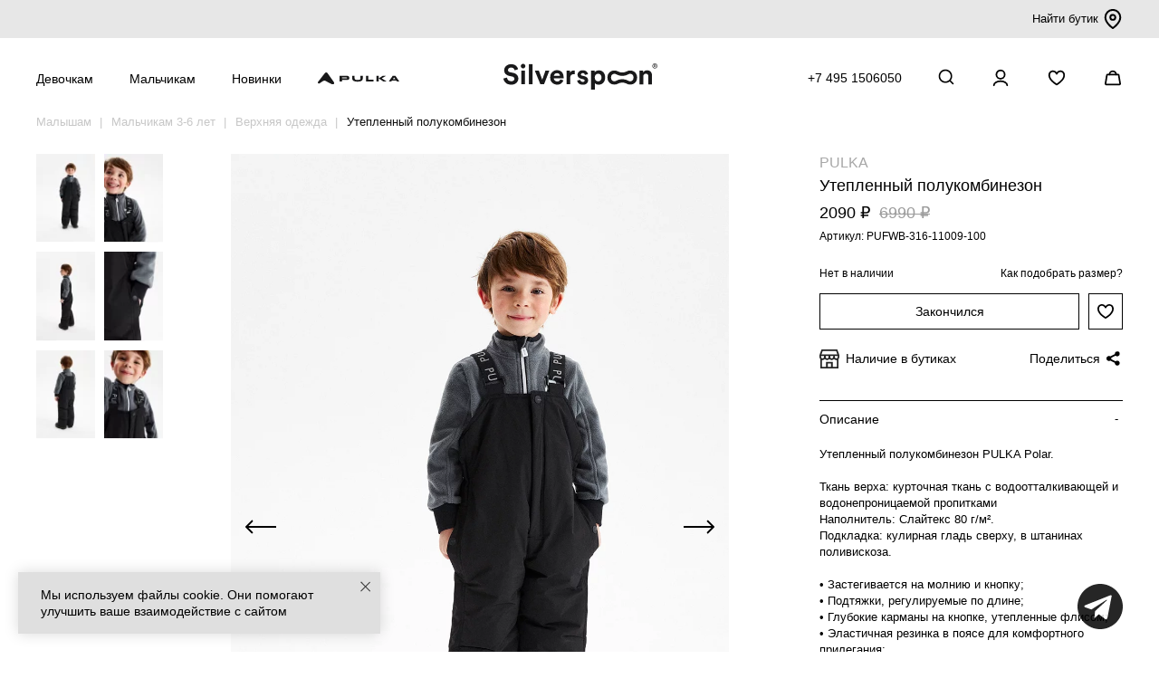

--- FILE ---
content_type: text/html; charset=utf-8
request_url: https://silverspoon.online/uteplennyj-polukombinezon_pufwb-316-11009-100
body_size: 17621
content:
<!DOCTYPE html>
<!--[if IE]><![endif]-->
<!--[if IE 8 ]><html dir="ltr" lang="ru" class="ie8"><![endif]-->
<!--[if IE 9 ]><html dir="ltr" lang="ru" class="ie9"><![endif]-->
<!--[if (gt IE 9)|!(IE)]><!-->
<html dir="ltr" lang="ru">
<!--<![endif]-->
<head>
	<meta charset="utf-8">
	<meta http-equiv="X-UA-Compatible" content="IE=edge">
	<meta name="viewport" content="width=device-width, initial-scale=1.0, maximum-scale=1.0">
	<title>Утепленный полукомбинезон для мальчика черный купить в интернет-магазине Silver Spoon</title>
		<base href="https://silverspoon.online/"/>
		<meta name="description" content="Утепленный полукомбинезон для мальчика черный (арт. PUFWB-316-11009-100) по цене 6990 руб. купить с доставкой и примеркой по Москве и России."/>
			<meta name="keywords" content="Утепленный,полукомбинезон,Утепленный полукомбинезон"/>
		<link rel="apple-touch-icon" sizes="180x180" href="/apple-touch-icon.png">
	<link rel="icon" sizes="any" href="/favicon.svg" type="image/svg+xml">    
	<link rel="icon" sizes="192x192" href="/favicon-192.png" type="image/png">
	<link rel="icon" sizes="56x56" href="/image/catalog/favicon-n.png" type="image/png">  
	<link href="/catalog/view/javascript/bootstrap/css/bootstrap.min.css" rel="stylesheet" media="screen"/>
	<link href="/catalog/view/theme/default/stylesheet/stylesheet.css?223494" rel="stylesheet">
		<link href="/catalog/view/javascript/jquery/swiper/css/swiper.min.css" type="text/css" rel="stylesheet" media="screen"/>
		<link href="/catalog/view/javascript/jquery/swiper/css/opencart.css" type="text/css" rel="stylesheet" media="screen"/>
			<link href="https://silverspoon.online/uteplennyj-polukombinezon_pufwb-316-11009-100" rel="canonical"/>
	
           
          <!-- Yandex.Metrica counters -->
                    <script type="text/javascript">
            window.dataLayer = window.dataLayer || [];
          </script>
          <script type="text/javascript">
            (function(m,e,t,r,i,k,a){m[i]=m[i]||function(){(m[i].a=m[i].a||[]).push(arguments)};
            m[i].l=1*new Date();k=e.createElement(t),a=e.getElementsByTagName(t)[0],k.async=1,k.src=r,a.parentNode.insertBefore(k,a)})
            (window, document, "script", "https://mc.yandex.ru/metrika/tag.js", "ym");

                        ym(45482649, "init", {
              clickmap:true,
              trackLinks:true,
              accurateTrackBounce:true,
              webvisor:true,
              ecommerce:"dataLayer",
              params: { __ym: {"ymCmsPlugin": { "cms": "opencart", "cmsVersion":"3.0", "pluginVersion":"1.1.8"}}}
            });
                      </script>
          <noscript>
            <div>
                            <img src="https://mc.yandex.ru/watch/45482649" style="position:absolute; left:-9999px;" alt="" />
                          </div>
          </noscript>
                    <!-- /Yandex.Metrica counters -->
                  

                            
</head>
<body class="ssp">
	<script src="/catalog/view/javascript/jquery/jquery-2.1.1.min.js" type="text/javascript"></script>
	<script src="/catalog/view/javascript/bootstrap/js/bootstrap.min.js" type="text/javascript"></script>
		<script src="//api-maps.yandex.ru/2.1/?lang=ru_RU&apikey=316fdddc-ed0d-4232-add1-fd3c1434cd8f" type="text/javascript"></script>
		<script src="/catalog/view/javascript/jquery/swiper/js/swiper.min.js" type="text/javascript"></script>
		<script src="/catalog/view/javascript/common.js?d=269675184" type="text/javascript"></script>
	<!-- Top.Mail.Ru counter -->
	<script type="text/javascript">
	var _tmr = window._tmr || (window._tmr = []);
	_tmr.push({id: "3541123", type: "pageView", start: (new Date()).getTime()});
	(function (d, w, id) {
	  if (d.getElementById(id)) return;
	  var ts = d.createElement("script"); ts.type = "text/javascript"; ts.async = true; ts.id = id;
	  ts.src = "https://top-fwz1.mail.ru/js/code.js";
	  var f = function () {var s = d.getElementsByTagName("script")[0]; s.parentNode.insertBefore(ts, s);};
	  if (w.opera == "[object Opera]") { d.addEventListener("DOMContentLoaded", f, false); } else { f(); }
	})(document, window, "tmr-code");
	</script>
	<noscript><div><img src="https://top-fwz1.mail.ru/counter?id=3541123;js=na" style="position:absolute;left:-9999px;" alt="Top.Mail.Ru" /></div></noscript>
	<!-- /Top.Mail.Ru counter -->
		<div><noindex></noindex></div>
		<div id="top_brands">
		<div class="container">
			<div class="inner">
				<div class="links">
									</div>  
			<div class="find_store"><a href="/o-nas#block-shops">Найти бутик <img src="/image/icons/map-pin.svg" /></a></div>  
			</div>
		</div>  
	</div>	
	<div id="mobile-menu-placeholder"></div>
	<div id="mobile-menu">
		<div class="container">
			<div class="inner">
				<div class="left">
					<button type="button" onclick="menu('open');" class="burger">
						<span></span>
						<span></span>
						<span></span>
					</button>
					<div class="logo">
													<a href="https://silverspoon.online"><img src="/image/catalog/logo.svg" title="Silver spoon фирменный интернет-магазин" alt="Silver spoon фирменный интернет-магазин"/></a>
											</div>
				</div>
				<div class="right header_icons">
					<a class="search-url icons" onclick="ym(45482649,'reachGoal','search_click')"><img src="/image/icons/search.svg" alt="Поиск"/></a>
											<a href="javascript:void(0)" class="icons" onclick="open_login_popup()"><img src="/image/icons/account.svg" alt=""></a>
										<a class="icons mobile_wish cld_wishlist" href="https://silverspoon.online/index.php?route=account/wishlist"><img src="/image/icons/wishlist.svg" alt=""><span class="hide">0</span></a>
					<a href="https://silverspoon.online/index.php?route=checkout/cart" id="cart" class="icons"><span id="cart-total"><img src="/image/icons/cart.svg" alt=""></span></a>
				</div>
			</div>
		</div>
	</div>
  <div id="mobile-sidebar">
   <div class="inner">
		<div class="sidebar_top_wrap">
				<span></span>
				<button type="button" onclick="menu('close');" class="burger open">
						<span></span>
						<span></span>
				</button>
		</div>
		<div class="main-block">
      <div class="main-level">
        <div class="main-item main-level-has-children" aria-haspopup="true">
          <a href="javascript:void(0)" class="main-item-link">Девочкам</a>
          <div class="main-level-children">
						<div class="mob_menu_panel">
							<div class="mob_menu_heading menu_whitout">
								<button type="button" class="go-back"><img src="/image/icons/arrow-down.svg" alt=""> Назад</button>
							</div>      
						</div>
						<div class="mob_menu_panel">
							<div class="mob_menu_heading menu_whitout">
								<a href="/novie-postuplenia/novie-postuplenia-devochkam">Новинки</a>
							</div>      
						</div>
						<div class="mob_menu_panel">
							<div class="mob_menu_heading menu_whitout">
								<a href="/katalog-detskoj-odezdj/devochkam">Вся одежда</a>
							</div>      
						</div>
												    
						              
						<div class="mob_menu_panel">
							<div class="mob_menu_heading cld_menu_heading">
								<a href="https://silverspoon.online/katalog-detskoj-odezdj/devochkam/verkhnyaya-odezhda-2">Верхняя одежда</a><a href="javascript:void(0)">&nbsp;</a>
							</div>
							<div class="mob_menu_collapse">
								<div>
																		<div><a href="https://silverspoon.online/katalog-detskoj-odezdj/devochkam/verkhnyaya-odezhda-2/kurtki-4">Пальто и куртки</a></div>
																		<div><a href="https://silverspoon.online/katalog-detskoj-odezdj/devochkam/verkhnyaya-odezhda-2/bryuki--kombinezony-1">Брюки, комбинезоны</a></div>
																		<div><a href="https://silverspoon.online/katalog-detskoj-odezdj/devochkam/verkhnyaya-odezhda-2/membrana-1">Мембрана, софтшелл</a></div>
																		<div><a href="https://silverspoon.online/katalog-detskoj-odezdj/devochkam/verkhnyaya-odezhda-2/zhilety">Жилеты</a></div>
																		<div><a href="https://silverspoon.online/katalog-detskoj-odezdj/devochkam/verkhnyaya-odezhda-2/plaschi--vetrovki-1">Плащи, ветровки</a></div>
									               
								</div>
							</div> 
						</div>
						       
						    
						      
						<div class="mob_menu_panel">
							<div class="mob_menu_heading menu_whitout">
								<a href="https://silverspoon.online/katalog-detskoj-odezdj/devochkam/gornoljznaja-odezda">Горнолыжная одежда</a>
							</div>      
						</div>
						       
						    
						      
						<div class="mob_menu_panel">
							<div class="mob_menu_heading menu_whitout">
								<a href="https://silverspoon.online/katalog-detskoj-odezdj/devochkam/zhakety--zhilety-1">Жакеты, жилеты</a>
							</div>      
						</div>
						       
						    
						              
						<div class="mob_menu_panel">
							<div class="mob_menu_heading cld_menu_heading">
								<a href="https://silverspoon.online/katalog-detskoj-odezdj/devochkam/trikotazh-1">Джемперы, кардиганы, водолазки</a><a href="javascript:void(0)">&nbsp;</a>
							</div>
							<div class="mob_menu_collapse">
								<div>
																		<div><a href="https://silverspoon.online/katalog-detskoj-odezdj/devochkam/trikotazh-1/dzhemper-1">Джемперы</a></div>
																		<div><a href="https://silverspoon.online/katalog-detskoj-odezdj/devochkam/trikotazh-1/kardigan-1">Кардиганы</a></div>
																		<div><a href="https://silverspoon.online/katalog-detskoj-odezdj/devochkam/trikotazh-1/zhilet-3">Водолазки</a></div>
																		<div><a href="https://silverspoon.online/katalog-detskoj-odezdj/devochkam/trikotazh-1/vjazanje-ziletj">Вязаные жилеты</a></div>
									               
								</div>
							</div> 
						</div>
						       
						    
						      
						<div class="mob_menu_panel">
							<div class="mob_menu_heading menu_whitout">
								<a href="https://silverspoon.online/katalog-detskoj-odezdj/devochkam/tolstovki-2">Толстовки</a>
							</div>      
						</div>
						       
						    
						              
						<div class="mob_menu_panel">
							<div class="mob_menu_heading cld_menu_heading">
								<a href="https://silverspoon.online/katalog-detskoj-odezdj/devochkam/bluzki-1">Блузки, рубашки</a><a href="javascript:void(0)">&nbsp;</a>
							</div>
							<div class="mob_menu_collapse">
								<div>
																		<div><a href="https://silverspoon.online/katalog-detskoj-odezdj/devochkam/bluzki-1/klassicheskie-bluzki-1">Блузки, рубашки</a></div>
																		<div><a href="https://silverspoon.online/katalog-detskoj-odezdj/devochkam/bluzki-1/trikotazhnye">Трикотажные блузки</a></div>
									               
								</div>
							</div> 
						</div>
						       
																								    
						      
						<div class="mob_menu_panel">
							<div class="mob_menu_heading menu_whitout">
								<a href="https://silverspoon.online/katalog-detskoj-odezdj/devochkam/futbolki--topy-1">Футболки, топы, лонгсливы</a>
							</div>      
						</div>
						       
						    
						              
						<div class="mob_menu_panel">
							<div class="mob_menu_heading cld_menu_heading">
								<a href="https://silverspoon.online/katalog-detskoj-odezdj/devochkam/platya">Платья, сарафаны</a><a href="javascript:void(0)">&nbsp;</a>
							</div>
							<div class="mob_menu_collapse">
								<div>
																		<div><a href="https://silverspoon.online/katalog-detskoj-odezdj/devochkam/platya/trikotazhnye-platya">Платья</a></div>
																		<div><a href="https://silverspoon.online/katalog-detskoj-odezdj/devochkam/platya/shkolnye-platya--sarafany">Сарафаны</a></div>
									               
								</div>
							</div>
						</div>
						       
						    
						              
						<div class="mob_menu_panel">
							<div class="mob_menu_heading cld_menu_heading">
								<a href="https://silverspoon.online/katalog-detskoj-odezdj/devochkam/bryuki-3">Брюки, шорты</a><a href="javascript:void(0)">&nbsp;</a>
							</div>
							<div class="mob_menu_collapse">
								<div>
																		<div><a href="https://silverspoon.online/katalog-detskoj-odezdj/devochkam/bryuki-3/bryuki-4">Брюки</a></div>
																		<div><a href="https://silverspoon.online/katalog-detskoj-odezdj/devochkam/bryuki-3/trikotazhnye-bryuki-1">Трикотажные брюки</a></div>
																		<div><a href="https://silverspoon.online/katalog-detskoj-odezdj/devochkam/bryuki-3/uteplennye-bryuki-2">Утепленные брюки</a></div>
																		<div><a href="https://silverspoon.online/katalog-detskoj-odezdj/devochkam/bryuki-3/kyuloty">Кюлоты, шорты</a></div>
									               
								</div>
							</div>
						</div>
						       
						    
						      
						<div class="mob_menu_panel">
							<div class="mob_menu_heading menu_whitout">
								<a href="https://silverspoon.online/katalog-detskoj-odezdj/devochkam/dzhinsy-4">Джинсы</a>
							</div>      
						</div>
						       
						    
						      
						<div class="mob_menu_panel">
							<div class="mob_menu_heading menu_whitout">
								<a href="https://silverspoon.online/katalog-detskoj-odezdj/devochkam/yubki-1">Юбки</a>
							</div>      
						</div>
						       
						    
						              
						<div class="mob_menu_panel">
							<div class="mob_menu_heading cld_menu_heading">
								<a href="https://silverspoon.online/katalog-detskoj-odezdj/devochkam/sport">Спортивная одежда </a><a href="javascript:void(0)">&nbsp;</a>
							</div>
							<div class="mob_menu_collapse">
								<div>
																		<div><a href="https://silverspoon.online/katalog-detskoj-odezdj/devochkam/sport/futbolki--topy-2">Футболки, топы</a></div>
																		<div><a href="https://silverspoon.online/katalog-detskoj-odezdj/devochkam/sport/bryuki--shorty-3">Брюки, шорты</a></div>
																		<div><a href="https://silverspoon.online/katalog-detskoj-odezdj/devochkam/sport/tolstovki-">Толстовки</a></div>
									               
								</div>
							</div>
						</div>
						       
						    
						      
						<div class="mob_menu_panel">
							<div class="mob_menu_heading menu_whitout">
								<a href="https://silverspoon.online/katalog-detskoj-odezdj/devochkam/na-plyazh">Купальники</a>
							</div>      
						</div>
						       
						    
						      
						<div class="mob_menu_panel">
							<div class="mob_menu_heading menu_whitout">
								<a href="https://silverspoon.online/katalog-detskoj-odezdj/devochkam/termobele">Флис, термобелье</a>
							</div>      
						</div>
						       
																								    
						      
						<div class="mob_menu_panel">
							<div class="mob_menu_heading menu_whitout">
								<a href="https://silverspoon.online/katalog-detskoj-odezdj/devochkam/dlya-doma-i-otdykha2">Пижамы и одежда для дома</a>
							</div>      
						</div>
						       
						    
						              
						<div class="mob_menu_panel">
							<div class="mob_menu_heading cld_menu_heading">
								<a href="https://silverspoon.online/katalog-detskoj-odezdj/devochkam/aksessuary-2">Аксессуары</a><a href="javascript:void(0)">&nbsp;</a>
							</div>
							<div class="mob_menu_collapse">
								<div>
																		<div><a href="https://silverspoon.online/katalog-detskoj-odezdj/devochkam/aksessuary-2/shapka">Шапки, шарфы</a></div>
																		<div><a href="https://silverspoon.online/katalog-detskoj-odezdj/devochkam/aksessuary-2/varezhki-1">Варежки, перчатки</a></div>
																		<div><a href="https://silverspoon.online/katalog-detskoj-odezdj/devochkam/aksessuary-2/ryukzak">Рюкзаки, сумки</a></div>
																		<div><a href="https://silverspoon.online/katalog-detskoj-odezdj/devochkam/aksessuary-2/kolgotki">Колготки</a></div>
																		<div><a href="https://silverspoon.online/katalog-detskoj-odezdj/devochkam/aksessuary-2/noski">Носки, гольфы</a></div>
																		<div><a href="https://silverspoon.online/katalog-detskoj-odezdj/devochkam/aksessuary-2/galstuk-2">Воротнички, галстуки</a></div>
																		<div><a href="https://silverspoon.online/katalog-detskoj-odezdj/devochkam/aksessuary-2/remen">Ремни</a></div>
																		<div><a href="https://silverspoon.online/katalog-detskoj-odezdj/devochkam/aksessuary-2/bejsbolki--panamy">Бейсболки, панамы</a></div>
																		<div><a href="https://silverspoon.online/katalog-detskoj-odezdj/devochkam/aksessuary-2/maski-zaschitnye">Другое</a></div>
									               
								</div>
							</div> 
						</div>
						       
												    
												<div class="mob_menu_panel">
							<div class="mob_menu_heading cld_menu_heading">
								<a href="/maljsam/devochkam-3-6-let">Девочкам 3-6 лет</a><a href="javascript:void(0)">&nbsp;</a>
							</div>								
							<div class="mob_menu_collapse">
								<div>
									    
									<div><a href="https://silverspoon.online/maljsam/devochkam-3-6-let/verkhnyaya-odezhda-1">Верхняя одежда</a></div>
									    
									<div><a href="https://silverspoon.online/maljsam/devochkam-3-6-let/tolstovki-6">Толстовки, джемперы</a></div>
									    
									<div><a href="https://silverspoon.online/maljsam/devochkam-3-6-let/futbolki--topy">Футболки</a></div>
									    
									<div><a href="https://silverspoon.online/maljsam/devochkam-3-6-let/platya-1">Платья</a></div>
									    
									<div><a href="https://silverspoon.online/maljsam/devochkam-3-6-let/bryuki--shorty-1">Брюки, шорты, джинсы</a></div>
									    
									<div><a href="https://silverspoon.online/maljsam/devochkam-3-6-let/termobele-malyshi">Флис, термобелье</a></div>
									    
									<div><a href="https://silverspoon.online/maljsam/devochkam-3-6-let/aksessuary-1">Аксессуары</a></div>
																	</div>
							</div> 
						</div>
						           </div>
          </div>
          <div class="main-item main-level-has-children" aria-haspopup="true">
            <a href="javascript:void(0)" class="main-item-link">Мальчикам</a>
              <div class="main-level-children">
								<div class="mob_menu_panel">
									<div class="mob_menu_heading menu_whitout">
										<button type="button" class="go-back"><img src="/image/icons/arrow-down.svg" alt=""> Назад</button>
									</div>
								</div>
								<div class="mob_menu_panel">
									<div class="mob_menu_heading menu_whitout">
										<a href="/novie-postuplenia/novie-postuplenia-malchikam">Новинки</a>
									</div>
								</div>
								<div class="mob_menu_panel">
									<div class="mob_menu_heading menu_whitout">
										<a href="/katalog-detskoj-odezdj/malchikam">Вся одежда</a>
									</div>
								</div>
																    
								              
								<div class="mob_menu_panel">
									<div class="mob_menu_heading cld_menu_heading">
										<a href="https://silverspoon.online/katalog-detskoj-odezdj/malchikam/verkhnyaya-odezhda-3">Верхняя одежда</a><a href="javascript:void(0)">&nbsp;</a>
									</div>
									<div class="mob_menu_collapse">
										<div>
																						<div><a href="https://silverspoon.online/katalog-detskoj-odezdj/malchikam/verkhnyaya-odezhda-3/kurtki">Пальто и куртки</a></div>
																						<div><a href="https://silverspoon.online/katalog-detskoj-odezdj/malchikam/verkhnyaya-odezhda-3/bryuki--kombinezony">Брюки, комбинезоны</a></div>
																						<div><a href="https://silverspoon.online/katalog-detskoj-odezdj/malchikam/verkhnyaya-odezhda-3/membrana-2">Мембрана, софтшелл</a></div>
																						<div><a href="https://silverspoon.online/katalog-detskoj-odezdj/malchikam/verkhnyaya-odezhda-3/zhilety-1">Жилеты</a></div>
																						<div><a href="https://silverspoon.online/katalog-detskoj-odezdj/malchikam/verkhnyaya-odezhda-3/plaschi--vetrovki">Плащи, ветровки</a></div>
																					</div>
									</div>
								</div>
								       
								    
								      
								<div class="mob_menu_panel">
									<div class="mob_menu_heading menu_whitout">
										<a href="https://silverspoon.online/katalog-detskoj-odezdj/malchikam/gornoljznaja-odezda-1">Горнолыжная одежда</a>
									</div>
								</div>
								       
								    
								              
								<div class="mob_menu_panel">
									<div class="mob_menu_heading cld_menu_heading">
										<a href="https://silverspoon.online/katalog-detskoj-odezdj/malchikam/pidzhaki-i-zhilety-1">Пиджаки, жилеты</a><a href="javascript:void(0)">&nbsp;</a>
									</div>
									<div class="mob_menu_collapse">
										<div>
																						<div><a href="https://silverspoon.online/katalog-detskoj-odezdj/malchikam/pidzhaki-i-zhilety-1/pidzhaki">Пиджаки</a></div>
																						<div><a href="https://silverspoon.online/katalog-detskoj-odezdj/malchikam/pidzhaki-i-zhilety-1/zhilety-2">Жилеты</a></div>
																					</div>
									</div>
								</div>
								       
								    
								              
								<div class="mob_menu_panel">
									<div class="mob_menu_heading cld_menu_heading">
										<a href="https://silverspoon.online/katalog-detskoj-odezdj/malchikam/dzhempery-kardigany-vodolazki">Джемперы, кардиганы, водолазки</a><a href="javascript:void(0)">&nbsp;</a>
									</div>
									<div class="mob_menu_collapse">
										<div>
																						<div><a href="https://silverspoon.online/katalog-detskoj-odezdj/malchikam/dzhempery-kardigany-vodolazki/dzhempery">Джемперы</a></div>
																						<div><a href="https://silverspoon.online/katalog-detskoj-odezdj/malchikam/dzhempery-kardigany-vodolazki/kardigany">Кардиганы</a></div>
																						<div><a href="https://silverspoon.online/katalog-detskoj-odezdj/malchikam/dzhempery-kardigany-vodolazki/vodolazki-1">Водолазки</a></div>
																						<div><a href="https://silverspoon.online/katalog-detskoj-odezdj/malchikam/dzhempery-kardigany-vodolazki/vyazanye-zhilety">Вязаные жилеты</a></div>
																					</div>
									</div>
								</div>
								       
								    
								      
								<div class="mob_menu_panel">
									<div class="mob_menu_heading menu_whitout">
										<a href="https://silverspoon.online/katalog-detskoj-odezdj/malchikam/tolstovki-3">Толстовки</a>
									</div>
								</div>
								       
																																    
								              
								<div class="mob_menu_panel">
									<div class="mob_menu_heading cld_menu_heading">
										<a href="https://silverspoon.online/katalog-detskoj-odezdj/malchikam/sorochki-1">Рубашки</a><a href="javascript:void(0)">&nbsp;</a>
									</div>
									<div class="mob_menu_collapse">
										<div>
																						<div><a href="https://silverspoon.online/katalog-detskoj-odezdj/malchikam/sorochki-1/s-dlinnym-rukavom-2">Рубашки</a></div>
																						<div><a href="https://silverspoon.online/katalog-detskoj-odezdj/malchikam/sorochki-1/trikotazhnye-sorochki">Трикотажные рубашки</a></div>
																					</div>
									</div>
								</div>
								       
								    
								      
								<div class="mob_menu_panel">
									<div class="mob_menu_heading menu_whitout">
										<a href="https://silverspoon.online/katalog-detskoj-odezdj/malchikam/polo">Поло</a>
									</div>
								</div>
								       
								    
								      
								<div class="mob_menu_panel">
									<div class="mob_menu_heading menu_whitout">
										<a href="https://silverspoon.online/katalog-detskoj-odezdj/malchikam/futbolki-4">Футболки, лонгсливы</a>
									</div>
								</div>
								       
								    
								              
								<div class="mob_menu_panel">
									<div class="mob_menu_heading cld_menu_heading">
										<a href="https://silverspoon.online/katalog-detskoj-odezdj/malchikam/bryuki-shorty-2">Брюки, шорты</a><a href="javascript:void(0)">&nbsp;</a>
									</div>
									<div class="mob_menu_collapse">
										<div>
																						<div><a href="https://silverspoon.online/katalog-detskoj-odezdj/malchikam/bryuki-shorty-2/bryuki-6">Брюки</a></div>
																						<div><a href="https://silverspoon.online/katalog-detskoj-odezdj/malchikam/bryuki-shorty-2/trikotazhnye-bryuki">Трикотажные брюки</a></div>
																						<div><a href="https://silverspoon.online/katalog-detskoj-odezdj/malchikam/bryuki-shorty-2/uteplyonnye-bryuki">Утеплённые брюки</a></div>
																						<div><a href="https://silverspoon.online/katalog-detskoj-odezdj/malchikam/bryuki-shorty-2/shorty-3">Шорты</a></div>
																					</div>
									</div>
								</div>
								       
								    
								      
								<div class="mob_menu_panel">
									<div class="mob_menu_heading menu_whitout">
										<a href="https://silverspoon.online/katalog-detskoj-odezdj/malchikam/dzhinsy-5">Джинсы</a>
									</div>
								</div>
								       
								    
								              
								<div class="mob_menu_panel">
									<div class="mob_menu_heading cld_menu_heading">
										<a href="https://silverspoon.online/katalog-detskoj-odezdj/malchikam/sport-1">Спортивная одежда</a><a href="javascript:void(0)">&nbsp;</a>
									</div>
									<div class="mob_menu_collapse">
										<div>
																						<div><a href="https://silverspoon.online/katalog-detskoj-odezdj/malchikam/sport-1/bryuki-shorty-3">Брюки, шорты</a></div>
																						<div><a href="https://silverspoon.online/katalog-detskoj-odezdj/malchikam/sport-1/futbolki-1">Футболки</a></div>
																						<div><a href="https://silverspoon.online/katalog-detskoj-odezdj/malchikam/sport-1/tolstovki-7">Толстовки</a></div>
																					</div>
									</div>
								</div>
								       
								    
								      
								<div class="mob_menu_panel">
									<div class="mob_menu_heading menu_whitout">
										<a href="https://silverspoon.online/katalog-detskoj-odezdj/malchikam/na-plyazh-1">Плавки</a>
									</div>
								</div>
								       
								    
								      
								<div class="mob_menu_panel">
									<div class="mob_menu_heading menu_whitout">
										<a href="https://silverspoon.online/katalog-detskoj-odezdj/malchikam/termobelje">Флис, термобелье</a>
									</div>
								</div>
								       
																																    
								      
								<div class="mob_menu_panel">
									<div class="mob_menu_heading menu_whitout">
										<a href="https://silverspoon.online/katalog-detskoj-odezdj/malchikam/dlya-doma-i-otdykha-1">Пижамы и одежда для дома</a>
									</div>
								</div>
								       
								    
								              
								<div class="mob_menu_panel">
									<div class="mob_menu_heading cld_menu_heading">
										<a href="https://silverspoon.online/katalog-detskoj-odezdj/malchikam/aksessuary-3">Аксессуары</a><a href="javascript:void(0)">&nbsp;</a>
									</div>	
									<div class="mob_menu_collapse">
										<div>
																						<div><a href="https://silverspoon.online/katalog-detskoj-odezdj/malchikam/aksessuary-3/shapka-1">Шапки, шарфы</a></div>
																						<div><a href="https://silverspoon.online/katalog-detskoj-odezdj/malchikam/aksessuary-3/varezhki-2">Варежки, перчатки</a></div>
																						<div><a href="https://silverspoon.online/katalog-detskoj-odezdj/malchikam/aksessuary-3/ryukzak-1">Рюкзаки, сумки</a></div>
																						<div><a href="https://silverspoon.online/katalog-detskoj-odezdj/malchikam/aksessuary-3/galstuk-3">Галстуки</a></div>
																						<div><a href="https://silverspoon.online/katalog-detskoj-odezdj/malchikam/aksessuary-3/remen-1">Ремни</a></div>
																						<div><a href="https://silverspoon.online/katalog-detskoj-odezdj/malchikam/aksessuary-3/noski-1">Носки</a></div>
																						<div><a href="https://silverspoon.online/katalog-detskoj-odezdj/malchikam/aksessuary-3/bejsbolki--panamy-1">Бейсболки, панамы</a></div>
																						<div><a href="https://silverspoon.online/katalog-detskoj-odezdj/malchikam/aksessuary-3/maski-zaschitnye-1">Другое</a></div>
																					</div>
									</div> 
								</div>
								       
																        
																<div class="mob_menu_panel">
									<div class="mob_menu_heading cld_menu_heading">
										<a href="/maljsam/malchikam-3-6-let">Мальчикам 3-6 лет</a><a href="javascript:void(0)">&nbsp;</a>
									</div>	
									<div class="mob_menu_collapse">
										<div>
											    
											<div><a href="https://silverspoon.online/maljsam/malchikam-3-6-let/verkhnyaya-odezhda">Верхняя одежда</a></div>
											    
											<div><a href="https://silverspoon.online/maljsam/malchikam-3-6-let/dzhempery--kardigany-1">Толстовки, джемперы</a></div>
											    
											<div><a href="https://silverspoon.online/maljsam/malchikam-3-6-let/futbolki--polo">Футболки</a></div>
											    
											<div><a href="https://silverspoon.online/maljsam/malchikam-3-6-let/bryuki--shorty">Брюки, шорты, джинсы</a></div>
											    
											<div><a href="https://silverspoon.online/maljsam/malchikam-3-6-let/flis-termobelje">Флис, термобелье</a></div>
											    
											<div><a href="https://silverspoon.online/maljsam/malchikam-3-6-let/aksessuary">Аксессуары</a></div>
											         
										</div>
									</div> 
								</div>
								               </div>
              </div>
							<div class="main-item" aria-haspopup="true">
								<a href="/novie-postuplenia" class="main-item-link">Новинки</a>
							</div> 
							<div class="main-item" aria-haspopup="true">
								<a href="/pulka-home" class="main-item-link"><img class="pulka_link_img" src="/image/catalog/logo_pulka_full_hor.svg" title="Каталог PULKA" alt="Каталог PULKA"></a>
							</div>						
							<div class="main-item" aria-haspopup="true">
								<a href="/sale" class="main-item-link">Sale</a>
							</div>
							<div class="main-item" aria-haspopup="true">
								<a href="/kak-odevat-rebenka-zimoj" class="main-item-link">Многослойность</a>
							</div>							
							<div class="main-item" aria-haspopup="true">
								<a href="/katalog-detskoj-odezdj/?ocf=F1S3V1" class="main-item-link">Школьная коллекция</a>
							</div>
							<div class="main-item" aria-haspopup="true">
								<a href="/o-nas" class="main-item-link">О нас</a>
							</div>
             </div>
						<script>
							$(document).ready(function () {
								$('.mob_menu_heading a:last-child').click(function () {
									$(this).parent().toggleClass('in').next().slideToggle();
									$('.mob_menu_heading').not($(this).parent()).removeClass('in').next().slideUp();
								});
							});
						</script>
           </div>
					<div class="bottom-line">
						<div><img src="/image/icons/map.svg" alt=""><a href="/o-nas#block-shops">Адреса бутиков</a></div>
						<div><img src="/image/icons/phone.svg" alt=""><a href="tel:+74951506050">+7 495 1506050</a></div>
					</div>
        </div>
			</div>
			<div id="mobile-sidebar-bg"></div>
			<div id="cart-sidebar"></div>
			<div id="cart-sidebar-bg"></div>
			<div id="top-menu-placeholder"></div>
			<div id="top-menu">
        <div class="drop-menu">
          <div class="container">
            <div class="inner">
              <div class="block-1">
								<ul class="section">
									<li class="main-item main-item-new"><a href="/novie-postuplenia/novie-postuplenia-devochkam">Новинки <span>NEW</span></a></li>						
									<li class="main-item"><a href="https://silverspoon.online/katalog-detskoj-odezdj/devochkam">Вся одежда</a></li>
									<li class="main-item"><a href="/kak-odevat-rebenka-zimoj">Многослойность</a></li>
									<li class="main-item"><a href="/katalog-detskoj-odezdj/devochkam/?ocf=F1S3V1">Школьная коллекция</a></li>
									<li class="main-item"><a href="/sale/devochkam-1">Sale</a></li>
								</ul>
																<ul class="section">
																		<li class="main-item"><a href="https://silverspoon.online/katalog-detskoj-odezdj/devochkam/verkhnyaya-odezhda-2">Верхняя одежда</a>
										<ul class="main-level-children-sub">
																						<li><a href="https://silverspoon.online/katalog-detskoj-odezdj/devochkam/verkhnyaya-odezhda-2/kurtki-4">Пальто и куртки</a></li>
																						<li><a href="https://silverspoon.online/katalog-detskoj-odezdj/devochkam/verkhnyaya-odezhda-2/bryuki--kombinezony-1">Брюки, комбинезоны</a></li>
																						<li><a href="https://silverspoon.online/katalog-detskoj-odezdj/devochkam/verkhnyaya-odezhda-2/membrana-1">Мембрана, софтшелл</a></li>
																						<li><a href="https://silverspoon.online/katalog-detskoj-odezdj/devochkam/verkhnyaya-odezhda-2/zhilety">Жилеты</a></li>
																						<li><a href="https://silverspoon.online/katalog-detskoj-odezdj/devochkam/verkhnyaya-odezhda-2/plaschi--vetrovki-1">Плащи, ветровки</a></li>
																					</ul>
									</li>
																		<li class="main-item"><a href="https://silverspoon.online/katalog-detskoj-odezdj/devochkam/gornoljznaja-odezda">Горнолыжная одежда</a>
										<ul class="main-level-children-sub">
																					</ul>
									</li>
																		<li class="main-item"><a href="https://silverspoon.online/katalog-detskoj-odezdj/devochkam/zhakety--zhilety-1">Жакеты, жилеты</a>
										<ul class="main-level-children-sub">
																					</ul>
									</li>
																		<li class="main-item"><a href="https://silverspoon.online/katalog-detskoj-odezdj/devochkam/trikotazh-1">Джемперы, кардиганы, водолазки</a>
										<ul class="main-level-children-sub">
																						<li><a href="https://silverspoon.online/katalog-detskoj-odezdj/devochkam/trikotazh-1/dzhemper-1">Джемперы</a></li>
																						<li><a href="https://silverspoon.online/katalog-detskoj-odezdj/devochkam/trikotazh-1/kardigan-1">Кардиганы</a></li>
																						<li><a href="https://silverspoon.online/katalog-detskoj-odezdj/devochkam/trikotazh-1/zhilet-3">Водолазки</a></li>
																						<li><a href="https://silverspoon.online/katalog-detskoj-odezdj/devochkam/trikotazh-1/vjazanje-ziletj">Вязаные жилеты</a></li>
																					</ul>
									</li>
																		<li class="main-item"><a href="https://silverspoon.online/katalog-detskoj-odezdj/devochkam/tolstovki-2">Толстовки</a>
										<ul class="main-level-children-sub">
																					</ul>
									</li>
																		<li class="main-item"><a href="https://silverspoon.online/katalog-detskoj-odezdj/devochkam/bluzki-1">Блузки, рубашки</a>
										<ul class="main-level-children-sub">
																						<li><a href="https://silverspoon.online/katalog-detskoj-odezdj/devochkam/bluzki-1/klassicheskie-bluzki-1">Блузки, рубашки</a></li>
																						<li><a href="https://silverspoon.online/katalog-detskoj-odezdj/devochkam/bluzki-1/trikotazhnye">Трикотажные блузки</a></li>
																					</ul>
									</li>
																	</ul>
																								<ul class="section">
																			<li class="main-item"><a href="https://silverspoon.online/katalog-detskoj-odezdj/devochkam/futbolki--topy-1">Футболки, топы, лонгсливы</a>
											<ul class="main-level-children-sub">
																							</ul>
										</li>
																			<li class="main-item"><a href="https://silverspoon.online/katalog-detskoj-odezdj/devochkam/platya">Платья, сарафаны</a>
											<ul class="main-level-children-sub">
																								<li><a href="https://silverspoon.online/katalog-detskoj-odezdj/devochkam/platya/trikotazhnye-platya">Платья</a></li>
																								<li><a href="https://silverspoon.online/katalog-detskoj-odezdj/devochkam/platya/shkolnye-platya--sarafany">Сарафаны</a></li>
																							</ul>
										</li>
																			<li class="main-item"><a href="https://silverspoon.online/katalog-detskoj-odezdj/devochkam/bryuki-3">Брюки, шорты</a>
											<ul class="main-level-children-sub">
																								<li><a href="https://silverspoon.online/katalog-detskoj-odezdj/devochkam/bryuki-3/bryuki-4">Брюки</a></li>
																								<li><a href="https://silverspoon.online/katalog-detskoj-odezdj/devochkam/bryuki-3/trikotazhnye-bryuki-1">Трикотажные брюки</a></li>
																								<li><a href="https://silverspoon.online/katalog-detskoj-odezdj/devochkam/bryuki-3/uteplennye-bryuki-2">Утепленные брюки</a></li>
																								<li><a href="https://silverspoon.online/katalog-detskoj-odezdj/devochkam/bryuki-3/kyuloty">Кюлоты, шорты</a></li>
																							</ul>
										</li>
																			<li class="main-item"><a href="https://silverspoon.online/katalog-detskoj-odezdj/devochkam/dzhinsy-4">Джинсы</a>
											<ul class="main-level-children-sub">
																							</ul>
										</li>
																			<li class="main-item"><a href="https://silverspoon.online/katalog-detskoj-odezdj/devochkam/yubki-1">Юбки</a>
											<ul class="main-level-children-sub">
																							</ul>
										</li>
																			<li class="main-item"><a href="https://silverspoon.online/katalog-detskoj-odezdj/devochkam/sport">Спортивная одежда </a>
											<ul class="main-level-children-sub">
																								<li><a href="https://silverspoon.online/katalog-detskoj-odezdj/devochkam/sport/futbolki--topy-2">Футболки, топы</a></li>
																								<li><a href="https://silverspoon.online/katalog-detskoj-odezdj/devochkam/sport/bryuki--shorty-3">Брюки, шорты</a></li>
																								<li><a href="https://silverspoon.online/katalog-detskoj-odezdj/devochkam/sport/tolstovki-">Толстовки</a></li>
																							</ul>
										</li>
																			<li class="main-item"><a href="https://silverspoon.online/katalog-detskoj-odezdj/devochkam/na-plyazh">Купальники</a>
											<ul class="main-level-children-sub">
																							</ul>
										</li>
																			<li class="main-item"><a href="https://silverspoon.online/katalog-detskoj-odezdj/devochkam/termobele">Флис, термобелье</a>
											<ul class="main-level-children-sub">
																							</ul>
										</li>
																	</ul>    
																								<ul class="section">
																			<li class="main-item"><a href="https://silverspoon.online/katalog-detskoj-odezdj/devochkam/dlya-doma-i-otdykha2">Пижамы и одежда для дома</a>
											<ul class="main-level-children-sub">
																							</ul>
										</li>
																			<li class="main-item"><a href="https://silverspoon.online/katalog-detskoj-odezdj/devochkam/aksessuary-2">Аксессуары</a>
											<ul class="main-level-children-sub">
																								<li><a href="https://silverspoon.online/katalog-detskoj-odezdj/devochkam/aksessuary-2/shapka">Шапки, шарфы</a></li>
																								<li><a href="https://silverspoon.online/katalog-detskoj-odezdj/devochkam/aksessuary-2/varezhki-1">Варежки, перчатки</a></li>
																								<li><a href="https://silverspoon.online/katalog-detskoj-odezdj/devochkam/aksessuary-2/ryukzak">Рюкзаки, сумки</a></li>
																								<li><a href="https://silverspoon.online/katalog-detskoj-odezdj/devochkam/aksessuary-2/kolgotki">Колготки</a></li>
																								<li><a href="https://silverspoon.online/katalog-detskoj-odezdj/devochkam/aksessuary-2/noski">Носки, гольфы</a></li>
																								<li><a href="https://silverspoon.online/katalog-detskoj-odezdj/devochkam/aksessuary-2/galstuk-2">Воротнички, галстуки</a></li>
																								<li><a href="https://silverspoon.online/katalog-detskoj-odezdj/devochkam/aksessuary-2/remen">Ремни</a></li>
																								<li><a href="https://silverspoon.online/katalog-detskoj-odezdj/devochkam/aksessuary-2/bejsbolki--panamy">Бейсболки, панамы</a></li>
																								<li><a href="https://silverspoon.online/katalog-detskoj-odezdj/devochkam/aksessuary-2/maski-zaschitnye">Другое</a></li>
																							</ul>
										</li>
																		<li class="main-item"><a href="/maljsam/devochkam-3-6-let" class="main-item_kids">Девочкам 3-6 лет</a>
										<ul class="main-level-children-sub">
																						<li><a href="https://silverspoon.online/maljsam/devochkam-3-6-let/verkhnyaya-odezhda-1">Верхняя одежда</a></li>
																						<li><a href="https://silverspoon.online/maljsam/devochkam-3-6-let/tolstovki-6">Толстовки, джемперы</a></li>
																						<li><a href="https://silverspoon.online/maljsam/devochkam-3-6-let/futbolki--topy">Футболки</a></li>
																						<li><a href="https://silverspoon.online/maljsam/devochkam-3-6-let/platya-1">Платья</a></li>
																						<li><a href="https://silverspoon.online/maljsam/devochkam-3-6-let/bryuki--shorty-1">Брюки, шорты, джинсы</a></li>
																						<li><a href="https://silverspoon.online/maljsam/devochkam-3-6-let/termobele-malyshi">Флис, термобелье</a></li>
																						<li><a href="https://silverspoon.online/maljsam/devochkam-3-6-let/aksessuary-1">Аксессуары</a></li>
																					</ul>
									</li>        
								</ul>    
								               </div>
               <div class="block-2">
								<ul class="section">
									<li class="main-item main-item-new"><a href="/novie-postuplenia/novie-postuplenia-malchikam">Новинки <span>NEW</span></a></li>
									<li class="main-item"><a href="https://silverspoon.online/katalog-detskoj-odezdj/malchikam">Вся одежда</a></li>
									<li class="main-item"><a href="/kak-odevat-rebenka-zimoj">Многослойность</a></li>
									<li class="main-item"><a href="/katalog-detskoj-odezdj/malchikam/?ocf=F1S3V1">Школьная коллекция</a></li>
									<li class="main-item"><a href="/sale/malchikam-1">Sale</a></li>
                </ul>
																<ul class="section">
																		<li class="main-item"><a href="https://silverspoon.online/katalog-detskoj-odezdj/malchikam/verkhnyaya-odezhda-3">Верхняя одежда</a>
										<ul class="main-level-children-sub">
																						<li><a href="https://silverspoon.online/katalog-detskoj-odezdj/malchikam/verkhnyaya-odezhda-3/kurtki">Пальто и куртки</a></li>
																						<li><a href="https://silverspoon.online/katalog-detskoj-odezdj/malchikam/verkhnyaya-odezhda-3/bryuki--kombinezony">Брюки, комбинезоны</a></li>
																						<li><a href="https://silverspoon.online/katalog-detskoj-odezdj/malchikam/verkhnyaya-odezhda-3/membrana-2">Мембрана, софтшелл</a></li>
																						<li><a href="https://silverspoon.online/katalog-detskoj-odezdj/malchikam/verkhnyaya-odezhda-3/zhilety-1">Жилеты</a></li>
																						<li><a href="https://silverspoon.online/katalog-detskoj-odezdj/malchikam/verkhnyaya-odezhda-3/plaschi--vetrovki">Плащи, ветровки</a></li>
																					</ul>
									</li>
																		<li class="main-item"><a href="https://silverspoon.online/katalog-detskoj-odezdj/malchikam/gornoljznaja-odezda-1">Горнолыжная одежда</a>
										<ul class="main-level-children-sub">
																					</ul>
									</li>
																		<li class="main-item"><a href="https://silverspoon.online/katalog-detskoj-odezdj/malchikam/pidzhaki-i-zhilety-1">Пиджаки, жилеты</a>
										<ul class="main-level-children-sub">
																						<li><a href="https://silverspoon.online/katalog-detskoj-odezdj/malchikam/pidzhaki-i-zhilety-1/pidzhaki">Пиджаки</a></li>
																						<li><a href="https://silverspoon.online/katalog-detskoj-odezdj/malchikam/pidzhaki-i-zhilety-1/zhilety-2">Жилеты</a></li>
																					</ul>
									</li>
																		<li class="main-item"><a href="https://silverspoon.online/katalog-detskoj-odezdj/malchikam/dzhempery-kardigany-vodolazki">Джемперы, кардиганы, водолазки</a>
										<ul class="main-level-children-sub">
																						<li><a href="https://silverspoon.online/katalog-detskoj-odezdj/malchikam/dzhempery-kardigany-vodolazki/dzhempery">Джемперы</a></li>
																						<li><a href="https://silverspoon.online/katalog-detskoj-odezdj/malchikam/dzhempery-kardigany-vodolazki/kardigany">Кардиганы</a></li>
																						<li><a href="https://silverspoon.online/katalog-detskoj-odezdj/malchikam/dzhempery-kardigany-vodolazki/vodolazki-1">Водолазки</a></li>
																						<li><a href="https://silverspoon.online/katalog-detskoj-odezdj/malchikam/dzhempery-kardigany-vodolazki/vyazanye-zhilety">Вязаные жилеты</a></li>
																					</ul>
									</li>
																		<li class="main-item"><a href="https://silverspoon.online/katalog-detskoj-odezdj/malchikam/tolstovki-3">Толстовки</a>
										<ul class="main-level-children-sub">
																					</ul>
									</li>
																	</ul>
																								<ul class="section">
																		<li class="main-item"><a href="https://silverspoon.online/katalog-detskoj-odezdj/malchikam/sorochki-1">Рубашки</a>
										<ul class="main-level-children-sub">
																						<li><a href="https://silverspoon.online/katalog-detskoj-odezdj/malchikam/sorochki-1/s-dlinnym-rukavom-2">Рубашки</a></li>
																						<li><a href="https://silverspoon.online/katalog-detskoj-odezdj/malchikam/sorochki-1/trikotazhnye-sorochki">Трикотажные рубашки</a></li>
																					</ul>
									</li>
																		<li class="main-item"><a href="https://silverspoon.online/katalog-detskoj-odezdj/malchikam/polo">Поло</a>
										<ul class="main-level-children-sub">
																					</ul>
									</li>
																		<li class="main-item"><a href="https://silverspoon.online/katalog-detskoj-odezdj/malchikam/futbolki-4">Футболки, лонгсливы</a>
										<ul class="main-level-children-sub">
																					</ul>
									</li>
																		<li class="main-item"><a href="https://silverspoon.online/katalog-detskoj-odezdj/malchikam/bryuki-shorty-2">Брюки, шорты</a>
										<ul class="main-level-children-sub">
																						<li><a href="https://silverspoon.online/katalog-detskoj-odezdj/malchikam/bryuki-shorty-2/bryuki-6">Брюки</a></li>
																						<li><a href="https://silverspoon.online/katalog-detskoj-odezdj/malchikam/bryuki-shorty-2/trikotazhnye-bryuki">Трикотажные брюки</a></li>
																						<li><a href="https://silverspoon.online/katalog-detskoj-odezdj/malchikam/bryuki-shorty-2/uteplyonnye-bryuki">Утеплённые брюки</a></li>
																						<li><a href="https://silverspoon.online/katalog-detskoj-odezdj/malchikam/bryuki-shorty-2/shorty-3">Шорты</a></li>
																					</ul>
									</li>
																		<li class="main-item"><a href="https://silverspoon.online/katalog-detskoj-odezdj/malchikam/dzhinsy-5">Джинсы</a>
										<ul class="main-level-children-sub">
																					</ul>
									</li>
																		<li class="main-item"><a href="https://silverspoon.online/katalog-detskoj-odezdj/malchikam/sport-1">Спортивная одежда</a>
										<ul class="main-level-children-sub">
																						<li><a href="https://silverspoon.online/katalog-detskoj-odezdj/malchikam/sport-1/bryuki-shorty-3">Брюки, шорты</a></li>
																						<li><a href="https://silverspoon.online/katalog-detskoj-odezdj/malchikam/sport-1/futbolki-1">Футболки</a></li>
																						<li><a href="https://silverspoon.online/katalog-detskoj-odezdj/malchikam/sport-1/tolstovki-7">Толстовки</a></li>
																					</ul>
									</li>
																		<li class="main-item"><a href="https://silverspoon.online/katalog-detskoj-odezdj/malchikam/na-plyazh-1">Плавки</a>
										<ul class="main-level-children-sub">
																					</ul>
									</li>
																		<li class="main-item"><a href="https://silverspoon.online/katalog-detskoj-odezdj/malchikam/termobelje">Флис, термобелье</a>
										<ul class="main-level-children-sub">
																					</ul>
									</li>
																	</ul>    
																								<ul class="section">
																		<li class="main-item"><a href="https://silverspoon.online/katalog-detskoj-odezdj/malchikam/dlya-doma-i-otdykha-1">Пижамы и одежда для дома</a>
										<ul class="main-level-children-sub">
																					</ul>
									</li>
																		<li class="main-item"><a href="https://silverspoon.online/katalog-detskoj-odezdj/malchikam/aksessuary-3">Аксессуары</a>
										<ul class="main-level-children-sub">
																						<li><a href="https://silverspoon.online/katalog-detskoj-odezdj/malchikam/aksessuary-3/shapka-1">Шапки, шарфы</a></li>
																						<li><a href="https://silverspoon.online/katalog-detskoj-odezdj/malchikam/aksessuary-3/varezhki-2">Варежки, перчатки</a></li>
																						<li><a href="https://silverspoon.online/katalog-detskoj-odezdj/malchikam/aksessuary-3/ryukzak-1">Рюкзаки, сумки</a></li>
																						<li><a href="https://silverspoon.online/katalog-detskoj-odezdj/malchikam/aksessuary-3/galstuk-3">Галстуки</a></li>
																						<li><a href="https://silverspoon.online/katalog-detskoj-odezdj/malchikam/aksessuary-3/remen-1">Ремни</a></li>
																						<li><a href="https://silverspoon.online/katalog-detskoj-odezdj/malchikam/aksessuary-3/noski-1">Носки</a></li>
																						<li><a href="https://silverspoon.online/katalog-detskoj-odezdj/malchikam/aksessuary-3/bejsbolki--panamy-1">Бейсболки, панамы</a></li>
																						<li><a href="https://silverspoon.online/katalog-detskoj-odezdj/malchikam/aksessuary-3/maski-zaschitnye-1">Другое</a></li>
																					</ul>
									</li>
																		<li class="main-item"><a href="/maljsam/malchikam-3-6-let" class="main-item_kids">Мальчикам 3-6 лет</a>
									  <ul class="main-level-children-sub">
																						<li><a href="https://silverspoon.online/maljsam/malchikam-3-6-let/verkhnyaya-odezhda">Верхняя одежда</a></li>
																						<li><a href="https://silverspoon.online/maljsam/malchikam-3-6-let/dzhempery--kardigany-1">Толстовки, джемперы</a></li>
																						<li><a href="https://silverspoon.online/maljsam/malchikam-3-6-let/futbolki--polo">Футболки</a></li>
																						<li><a href="https://silverspoon.online/maljsam/malchikam-3-6-let/bryuki--shorty">Брюки, шорты, джинсы</a></li>
																						<li><a href="https://silverspoon.online/maljsam/malchikam-3-6-let/flis-termobelje">Флис, термобелье</a></li>
																						<li><a href="https://silverspoon.online/maljsam/malchikam-3-6-let/aksessuary">Аксессуары</a></li>
																					</ul>
									</li>        
								</ul>    
								               </div>
							 <div class="block-5">
								<div class="item-center">
									<div class="search-input">
										<input type="text" name="search" value="" placeholder="Поиск"/>
										<button type="button" id="button-search"><img src="/image/icons/search.svg" alt="Поиск"/></button>
									</div>
									<div class="text">Нужна помощь? Напишите <a>нам в чат</a></div>
								</div>
								<script>
									function jivo_onLoadCallback() {
										$('.chat-text a, .block-5 .text a').bind('click', function () {
											let params = {start: 'chat'};
											let apiResult = jivo_api.open(params);
										});
									}
								</script>
							</div>
						</div>
          </div>
        </div>
        <div class="container">
					<div class="inner">
						<div class="left">
							<a class="header_left_link" href="https://silverspoon.online/katalog-detskoj-odezdj/devochkam" data-menu-id="1">Девочкам</a>
							<a class="header_left_link" href="https://silverspoon.online/katalog-detskoj-odezdj/malchikam" data-menu-id="2">Мальчикам</a>
							<a href="/novie-postuplenia">Новинки</a>
							<a href="/pulka-home"><img class="pulka_link_img" src="/image/catalog/logo_pulka_full_hor.svg" title="Каталог PULKA" alt="Каталог PULKA"></a>
						</div>
						<div class="center">
															<a href="https://silverspoon.online"><img src="/image/catalog/logo.svg" title="Silver spoon фирменный интернет-магазин" alt="Silver spoon фирменный интернет-магазин"/></a>
													</div>
						<div class="right header_icons">
							<a href="tel:+74951506050">+7 495 1506050</a>
							<a class="search-url icons" onclick="ym(45482649,'reachGoal','search_click')"><img src="/image/icons/search.svg" alt="Поиск"/></a>
															<a href="javascript:void(0)" class="icons" onclick="open_login_popup()"><img src="/image/icons/account.svg" alt=""></a>
														<a class="icons mobile_wish cld_wishlist" href="https://silverspoon.online/index.php?route=account/wishlist"><img src="/image/icons/wishlist.svg" alt=""><span class="hide">0</span></a>
							<a href="https://silverspoon.online/index.php?route=checkout/cart" id="cart" class="icons"><span id="cart-total"><img src="/image/icons/cart.svg" alt=""></span></a>
						</div>
					</div>
        </div>
			</div>
			
<div id="product-product" class="container">
  <div class="inner">
  
  
    <div class="breadcrumb_wrap">
    <ol class="breadcrumb" itemscope itemtype="https://schema.org/BreadcrumbList">
      			
		  <li class="bread_1" itemprop="itemListElement" itemscope itemtype="https://schema.org/ListItem"><a itemprop="item" href="https://silverspoon.online/maljsam"><span itemprop="name">Малышам</span></a><meta itemprop="position" content="1" /></li>
		      			
		  <li class="bread_2" itemprop="itemListElement" itemscope itemtype="https://schema.org/ListItem"><a itemprop="item" href="https://silverspoon.online/maljsam/malchikam-3-6-let"><span itemprop="name">Мальчикам 3-6 лет</span></a><meta itemprop="position" content="2" /></li>
		      			
		  <li class="bread_3" itemprop="itemListElement" itemscope itemtype="https://schema.org/ListItem"><a itemprop="item" href="https://silverspoon.online/maljsam/malchikam-3-6-let/verkhnyaya-odezhda"><span itemprop="name">Верхняя одежда</span></a><meta itemprop="position" content="3" /></li>
		      				  <li class="bread_4" itemprop="itemListElement" itemscope itemtype="https://schema.org/ListItem"><a itemprop="item"><span itemprop="name">Утепленный полукомбинезон</span></a><meta itemprop="position" content="4" /></li>
		          </ol>
  </div>
    
  
    <div class="product-main" itemscope itemtype="https://schema.org/Product">
      <div class="left-section ">
        <div class="functional-block">
                      <div class="product-images-mini">
                              <div class="item" onclick="scroll_to_image('0')">
                  <div class="image">
                    					
										                    <img src="https://silverspoon.online/image/cachewebp/catalog/products/uteplennyy-polukombinezon/1_8ddc174c-a7e1-43ff-bf48-a7c476144f04_36e80d2ea3544d4ea1830cbf661a1bea-70x106.webp" alt="Утепленный полукомбинезон (PUFWB-316-11009-100) Silver spoon"/>
															
					
                  </div>
                </div>
                              <div class="item" onclick="scroll_to_image('1')">
                  <div class="image">
                    					
										                    <img src="https://silverspoon.online/image/cachewebp/catalog/products/uteplennyy-polukombinezon/2_8ddc174c-a7e1-43ff-bf48-a7c476144f04_34096f925f5b42c79439ce324bfc19b6-70x106.webp" alt="Утепленный полукомбинезон (PUFWB-316-11009-100) Silver spoon"/>
															
					
                  </div>
                </div>
                              <div class="item" onclick="scroll_to_image('2')">
                  <div class="image">
                    					
										                    <img src="https://silverspoon.online/image/cachewebp/catalog/products/uteplennyy-polukombinezon/3_8ddc174c-a7e1-43ff-bf48-a7c476144f04_e4947e70edd94355a5be057d16741f0d-70x106.webp" alt="Утепленный полукомбинезон (PUFWB-316-11009-100) Silver spoon"/>
															
					
                  </div>
                </div>
                              <div class="item" onclick="scroll_to_image('3')">
                  <div class="image">
                    					
										                    <img src="https://silverspoon.online/image/cachewebp/catalog/products/uteplennyy-polukombinezon/4_8ddc174c-a7e1-43ff-bf48-a7c476144f04_71adf54473714ca9bc7d86c8015e6a5e-70x106.webp" alt="Утепленный полукомбинезон (PUFWB-316-11009-100) Silver spoon"/>
															
					
                  </div>
                </div>
                              <div class="item" onclick="scroll_to_image('4')">
                  <div class="image">
                    					
										                    <img src="https://silverspoon.online/image/cachewebp/catalog/products/uteplennyy-polukombinezon/5_8ddc174c-a7e1-43ff-bf48-a7c476144f04_3b1b94458fe54d36ab2680cd1181064d-70x106.webp" alt="Утепленный полукомбинезон (PUFWB-316-11009-100) Silver spoon"/>
															
					
                  </div>
                </div>
                              <div class="item" onclick="scroll_to_image('5')">
                  <div class="image">
                    					
										                    <img src="https://silverspoon.online/image/cachewebp/catalog/products/uteplennyy-polukombinezon/6_8ddc174c-a7e1-43ff-bf48-a7c476144f04_c42bc95587ef4f41b213db13e39e1032-70x106.webp" alt="Утепленный полукомбинезон (PUFWB-316-11009-100) Silver spoon"/>
															
					
                  </div>
                </div>
                          </div>
                  </div>
      </div>
      <div class="center-section">
                  <div class="product-images swiper-viewport" id="product-images">
            <div class="swiper-container">
              <div class="swiper-wrapper">
                                  <div class="swiper-slide item">
                                          					  
					  
					                        <a class="popup-images">
                        <div class="image has-video-icon" id="product-image-0">
												<img src="https://silverspoon.online/image/cachewebp/catalog/products/uteplennyy-polukombinezon/1_8ddc174c-a7e1-43ff-bf48-a7c476144f04_36e80d2ea3544d4ea1830cbf661a1bea-1000x1500.webp" alt="Утепленный полукомбинезон (PUFWB-316-11009-100) Silver spoon" itemprop="image"/>
						                        </div>
                      </a>
					  					  
					  
					  
                                      </div>
                                  <div class="swiper-slide item">
                                          					  
					  
					                        <a class="popup-images">
                        <div class="image has-video-icon" id="product-image-1">
						                        <img src="https://silverspoon.online/image/cachewebp/catalog/products/uteplennyy-polukombinezon/2_8ddc174c-a7e1-43ff-bf48-a7c476144f04_34096f925f5b42c79439ce324bfc19b6-1000x1500.webp" alt="Утепленный полукомбинезон (PUFWB-316-11009-100) Silver spoon"/>
						                        </div>
                      </a>
					  					  
					  
					  
                                      </div>
                                  <div class="swiper-slide item">
                                          					  
					  
					                        <a class="popup-images">
                        <div class="image has-video-icon" id="product-image-2">
						                        <img src="https://silverspoon.online/image/cachewebp/catalog/products/uteplennyy-polukombinezon/3_8ddc174c-a7e1-43ff-bf48-a7c476144f04_e4947e70edd94355a5be057d16741f0d-1000x1500.webp" alt="Утепленный полукомбинезон (PUFWB-316-11009-100) Silver spoon"/>
						                        </div>
                      </a>
					  					  
					  
					  
                                      </div>
                                  <div class="swiper-slide item">
                                          					  
					  
					                        <a class="popup-images">
                        <div class="image has-video-icon" id="product-image-3">
						                        <img src="https://silverspoon.online/image/cachewebp/catalog/products/uteplennyy-polukombinezon/4_8ddc174c-a7e1-43ff-bf48-a7c476144f04_71adf54473714ca9bc7d86c8015e6a5e-1000x1500.webp" alt="Утепленный полукомбинезон (PUFWB-316-11009-100) Silver spoon"/>
						                        </div>
                      </a>
					  					  
					  
					  
                                      </div>
                                  <div class="swiper-slide item">
                                          					  
					  
					                        <a class="popup-images">
                        <div class="image has-video-icon" id="product-image-4">
						                        <img src="https://silverspoon.online/image/cachewebp/catalog/products/uteplennyy-polukombinezon/5_8ddc174c-a7e1-43ff-bf48-a7c476144f04_3b1b94458fe54d36ab2680cd1181064d-1000x1500.webp" alt="Утепленный полукомбинезон (PUFWB-316-11009-100) Silver spoon"/>
						                        </div>
                      </a>
					  					  
					  
					  
                                      </div>
                                  <div class="swiper-slide item">
                                          					  
					  
					                        <a class="popup-images">
                        <div class="image has-video-icon" id="product-image-5">
						                        <img src="https://silverspoon.online/image/cachewebp/catalog/products/uteplennyy-polukombinezon/6_8ddc174c-a7e1-43ff-bf48-a7c476144f04_c42bc95587ef4f41b213db13e39e1032-1000x1500.webp" alt="Утепленный полукомбинезон (PUFWB-316-11009-100) Silver spoon"/>
						                        </div>
                      </a>
					  					  
					  
					  
                                      </div>
                              </div>

              <div class="swiper-pagination"></div>

			  			  
            </div>
            <div class="swiper-button-prev"><img src="/image/icons/slider-arrow-left.svg" alt="Назад"></div>
            <div class="swiper-button-next"><img src="/image/icons/slider-arrow-right.svg" alt="Вперед"></div>		
          </div>

        		

      </div>
      <div class="right-section" id="product">
        <input type="hidden" name="product_id" value="7093"/>
        <input type="hidden" name="quantity" value="1"/>
        <div class="functional-block">
				
				
					<div class="brand"><a href="https://silverspoon.online/novie-postuplenia/?ocf=F23S2V1587884391">PULKA</a></div>
				
				
          <div class="heading"><h1 itemprop="name">Утепленный полукомбинезон</h1></div>
                      <div class="price cld_price_wrap" itemprop="offers" itemscope itemtype="https://schema.org/Offer">
              			  <meta itemprop="priceCurrency" content="RUB">
                <span class="price-new" itemprop="price" content="2090">2090 ₽</span>
                <span class="price-old">6990 ₽</span>
              								  
            </div>
          



          
          
          <div id="sku">Артикул: PUFWB-316-11009-100</div>

		<div class="hide" itemprop="brand" itemscope itemtype="https://schema.org/Brand">
        <meta itemprop="name" content="Silver spoon" />
        </div>


          <div class="stock-and-sizetable">
            <div class="stock">
							Нет в наличии	
						</div>
                        <div class="sizetable"><a href="javascript:void(0)" onclick="open_sizatable_popup('740_745_754');ym(45482649,'reachGoal','click_how_size')">Как подобрать размер?</a></div>
                      </div>




																



		  <div class="cart_block">
                        			  
			  			    <button type="button" class="main-product-button" disabled>Закончился</button>
			  				
                        
		  <button type="button" id="button-wishlist" class="add-to-wl " data-id="7093" data-size="7093#9960-71"><img class="cld_in_wl" src="/image/icons/in-wishlist_n.svg" alt="В избранном" /><img class="cld_to_wl" src="/image/icons/to-wishlist_n.svg" alt="Добавить в избранное" /></button>
		  </div>




			<div class="wl-prod-block">
			  <button type="button" id="retail_stock" data-model="PUFWB-316-11009-100" onclick="ym(45482649,'reachGoal','retail_stock_click');"><svg xmlns="http://www.w3.org/2000/svg" width="22" height="21" viewBox="0 0 22 21" fill="none"><path fill-rule="evenodd" clip-rule="evenodd" d="M2.2931 0H19.7069L22 6.22918V8.21739C22 9.13238 21.655 9.97835 21.0833 10.6116V21H0.916667V10.6116C0.345082 9.97835 0 9.13238 0 8.21739V6.22918L2.2931 0ZM18.5625 11.7392C18.7986 11.7392 19.0285 11.7151 19.25 11.6693V19.1739H14.6667V13.6957H7.33333V19.1739H2.75V11.6693C2.97149 11.7151 3.20132 11.7392 3.4375 11.7392C4.44435 11.7392 5.33572 11.3015 5.95833 10.6116C6.58095 11.3015 7.47231 11.7392 8.47917 11.7392C9.48603 11.7392 10.3774 11.3015 11 10.6116C11.6226 11.3015 12.514 11.7392 13.5208 11.7392C14.5277 11.7392 15.4191 11.3015 16.0417 10.6116C16.6643 11.3015 17.5556 11.7392 18.5625 11.7392ZM9.16667 19.1739H12.8333V15.5217H9.16667V19.1739ZM20.1667 7.30435V8.21739C20.1667 9.18704 19.4157 9.9131 18.5625 9.9131C17.7093 9.9131 16.9583 9.18704 16.9583 8.21739V7.30435H20.1667ZM19.7709 5.47826L18.4265 1.82609H3.57357L2.22913 5.47826H19.7709ZM1.83333 7.30435V8.21739C1.83333 9.18704 2.58425 9.9131 3.4375 9.9131C4.29075 9.9131 5.04167 9.18704 5.04167 8.21739V7.30435H1.83333ZM6.875 7.30435V8.21739C6.875 9.18704 7.62592 9.9131 8.47917 9.9131C9.3324 9.9131 10.0833 9.18704 10.0833 8.21739V7.30435H6.875ZM11.9167 7.30435V8.21739C11.9167 9.18704 12.6676 9.9131 13.5208 9.9131C14.3741 9.9131 15.125 9.18704 15.125 8.21739V7.30435H11.9167Z" fill="#252525"/></svg><span>Наличие в бутиках</span></button>
			  <script src="https://yastatic.net/share2/share.js"></script>
			  <div class="ya-share2" data-curtain data-color-scheme="whiteblack" data-limit="0" data-more-button-type="long" data-services="vkontakte,telegram,whatsapp"></div>
			</div>





                      <div id="accordion-items">
                              <div class="item">
                  <div class="head" data-accord="1">
                    <h2 class="name">Описание</h2>
                    <span class="plus">+</span><span class="minus">-</span>
                  </div>
                  <div class="text" itemprop="description">
				  
				  					  
				  
				  Утепленный полукомбинезон PULKA Polar.<br />
<br />
Ткань верха: курточная ткань с водоотталкивающей и водонепроницаемой пропитками<br />
Наполнитель: Слайтекс 80 г/м².<br />
Подкладка: кулирная гладь сверху, в штанинах поливискоза.<br />
<br />
• Застегивается на молнию и кнопку;<br />
• Подтяжки, регулируемые по длине;<br />
• Глубокие карманы на кнопке, утепленные флисом;<br />
• Эластичная резинка в поясе для комфортного прилегания;<br />
• Ветрозащитная манжета по низу изделия;<br />
• Светоотражающие канты по низу изделия.<br />
• Легкий уход. Можно стирать в стиральной машине.</div>
                </div>
                                            <div class="item">
                  <div class="head" data-accord="2">
                    <h2 class="name">Состав</h2>
                    <span class="plus">+</span><span class="minus">-</span>
                  </div>
                  <div class="text"><p>Цвет: черный</p><p>Состав: 100% Полиэстер</p><p>Состав подкладки: 95% Хлопок, 5% Эластан</p></div>
                </div>
                            			  
			                  <div class="item">
                  <div class="head" data-accord="3">
                    <h2 class="name">Уход</h2>
                    <span class="plus">+</span><span class="minus">-</span>
                  </div>
                  <div id="desc_care" class="text">
				  
				  <ul><li>Щадящая машинная стирка 30 °C</li><li> Не отбеливать</li><li> Сушка в машине запрещена</li><li> Утюжка запрещена</li><li> Щадящая чистка на основе специальных растворителей</li></ul><p>Дополнительные сведения по уходу</p><ul><li>Не использовать кондиционер при стирке</li><li> Сушить в вертикальном положении вдали от  источников тепла</li><li> Хранить в сухом проветриваемом помещении</li></ul>
				  
				  <div id="care_icons">
				  				  				  <img src="/image/icons/wash/wash_30_3.svg" alt="Щадящая машинная стирка 30 °C" />
				  				  				  				  <img src="/image/icons/wash/no_white.svg" alt="Не отбеливать" />
				  				  				  				  <img src="/image/icons/wash/no_heat.svg" alt="Сушка в машине запрещена" />
				  				  				  				  <img src="/image/icons/wash/no_glad.svg" alt="Утюжка запрещена" />
				  				  				  				  <img src="/image/icons/wash/reag_5.svg" alt="Щадящая чистка на основе специальных растворителей" />
				  				  				  </div>
  			  </div>
                </div>
								
                              <div class="item">
                  <div class="head" data-accord="4">
                    <div class="name">Доставка</div>
                    <span class="plus">+</span><span class="minus">-</span>
                  </div>
                  <div class="text product_delivery">
				<div>
					<p>Стоимость доставки рассчитывается автоматически при оформлении заказа.</p>
					<p>Возможна доставка с примеркой и частичным выкупом.<p>
				</div>
				<div>
					<p>Способы доставки: курьером, до пункта выдачи СДЭК, до отделения Почты России.</p>
				</div>
								<div>
					<p><b>Внимание:</b> товары со скидкой недоступны к самовывозу из бутиков Silver spoon.</p>
				</div>				
								<div>
					<p>Ознакомиться с более подробной информацией Вы можете <a target="_blank" href="/uslovija-i-pravila">тут</a>.</p>
				</div>
				  </div>
                </div>				  
            </div>
          

        </div>
      </div>
    </div>
  </div>
</div>



<div id="recommended-blocks">





    	





  <div class="container">

    <div class="heading">
      <div class="tabs-items">
                				
      </div>
    </div>
          </div>
</div>

<script type="text/javascript">
  
  $('#product-product .inner .product-main .right-section .option-color .item .radio-color').eq(0).find('label').trigger('click');

  $('#accordion-items .head').on('click', function () {
    var accord = $(this).data('accord');

    $('#accordion-items .head:not([data-accord="' + accord + '"])').next().slideUp('slow');

    $('#accordion-items .head:not([data-accord="' + accord + '"])').removeClass('active');


    $(this).next().slideToggle('slow');
    $(this).toggleClass('active');
  });
  $( function(){

            $('#accordion-items .head:first').next().slideToggle('slow');
            $('#accordion-items .head:first').toggleClass('active');
          }
  );

  for (const dropdown of document.querySelectorAll(".custom-select-wrapper")) {
    dropdown.addEventListener('click', function () {
      this.querySelector('.custom-select').classList.toggle('open');
    })
  }
	


  for (const option of document.querySelectorAll(".custom-option")) {
    option.addEventListener('click', function () {
      if (!this.classList.contains('selected') && !this.classList.contains('disabled')) {
        this.parentNode.querySelector('.custom-option.selected').classList.remove('selected');
        this.classList.add('selected');
        this.closest('.custom-select').querySelector('.custom-select__trigger span').textContent = this.textContent;

        $('#input-size').val($(this).data('value'));

        if ( this.textContent.includes('Предзаказ')) {
						$('#button-in-stock').show();
						$('#button-cart').removeAttr("style").hide();
        } else if ( this.textContent.includes('Нет в наличии')) {

					$('#button-in-stock').removeAttr("style").hide();
					$('#button-cart').removeAttr("style").show().html('Закончился').prop("disabled", true);
        } else {
          $('#button-cart').show();
          $('#button-in-stock').removeAttr("style").hide();
        }
      }
    })
  }









$('#retail_stock').on('click', function () {
  const sizeSelect = document.getElementById('input-size');
  const selectedSize = sizeSelect ? sizeSelect.options[sizeSelect.selectedIndex].text : '0';
  const size = selectedSize === 'Выберите размер' ? '0' : selectedSize;

  setTimeout(function () {
    load_css('/catalog/view/javascript/jquery/magnific/magnific-popup.css?d=' + Math.random(), 'magnific', function () {
      load_js('/catalog/view/javascript/jquery/magnific/jquery.magnific-popup.min.js', 'magnific', function () {
        $.magnificPopup.open({
          tLoading: '<div class="hollow-dots-spinner"><div class="dot"></div><div class="dot"></div><div class="dot"></div></div>',
          type: 'ajax',
          ajax: {
            settings: {
              type: 'post',
              data: {
                model: 'PUFWB-316-11009-100', // Артикул товара
                size: size,           // размер
                city: 'Москва',
				ajax: 0
              }
            }
          },
          items: { src: 'index.php?route=product/product/open_retail_stock' },
          closeOnContentClick: false,
          closeOnBgClick: true,
          closeBtnInside: false,
          enableEscapeKey: true,
          alignTop: false,
          showCloseBtn: false,
          fixedContentPos: true,
          fixedBgPos: true,
          removalDelay: 300,
          mainClass: 'mfp-move-from-bottom-to-center retail_stock_container',
          callbacks: {
            beforeOpen: function () {
              this.wrap.removeAttr('tabindex');
              $('.mfp-container').removeClass('mfp-ajax-holder').addClass('mfp-iframe-holder');
            },
            open: function () {
              $('body').css('overflow', 'hidden');
              $('.mfp-content').addClass('mfp-with-anim');
            },
            close: function () {
              $('body').css('overflow', 'auto');		  
            }
          }
        });
      });
    });
  }, 1);
});






  $('#button-notify').on('click', function () {
    setTimeout(function () {
      load_css('/catalog/view/javascript/jquery/magnific/magnific-popup.css?d=' + Math.random(), 'magnific', function () {
        load_js('/catalog/view/javascript/jquery/magnific/jquery.magnific-popup.min.js', 'magnific', function () {
          $.magnificPopup.open({
            tLoading: '<div class="hollow-dots-spinner"><div class="dot"></div><div class="dot"></div><div class="dot"></div></div>',
            type: 'ajax',
            ajax: {
              settings: {
                type: 'post',
                data: {product_id: 7093 }
              }
            },
            items: {src: 'index.php?route=product/product/open_stock_notify_popup'},
            closeOnContentClick: 0,
            closeOnBgClick: 0,
            closeBtnInside: 0,
            enableEscapeKey: 1,
            alignTop: 0,
            showCloseBtn: 0,
            fixedContentPos: 1,
            fixedBgPos: 1,
            removalDelay: 300,
            mainClass: 'mfp-move-from-bottom-to-center in-stock',
            callbacks: {
              beforeOpen: function () {
                this.wrap.removeAttr('tabindex');
                $('.mfp-container').removeClass('mfp-ajax-holder').addClass('mfp-iframe-holder');
              },
              open: function () {
                $('body').css('overflow', 'hidden');
                $('.mfp-content').addClass('mfp-with-anim');
              },
              close: function () {
                $('body').css('overflow', 'auto');
              }
            }
          });
        });
      });
    }, 1);
  });





  $('#button-in-stock').on('click', function () {
    setTimeout(function () {
      load_css('/catalog/view/javascript/jquery/magnific/magnific-popup.css?d=' + Math.random(), 'magnific', function () {
        load_js('/catalog/view/javascript/jquery/magnific/jquery.magnific-popup.min.js', 'magnific', function () {
          $.magnificPopup.open({
            tLoading: '<div class="hollow-dots-spinner"><div class="dot"></div><div class="dot"></div><div class="dot"></div></div>',
            type: 'ajax',
            ajax: {
              settings: {
                type: 'post',
                data: {product_id: 7093 }
              }
            },
            items: {src: 'index.php?route=product/product/open_in_stock_popup'},
            closeOnContentClick: 0,
            closeOnBgClick: 0,
            closeBtnInside: 0,
            enableEscapeKey: 1,
            alignTop: 0,
            showCloseBtn: 0,
            fixedContentPos: 1,
            fixedBgPos: 1,
            removalDelay: 300,
            mainClass: 'mfp-move-from-bottom-to-center in-stock',
            callbacks: {
              beforeOpen: function () {
                this.wrap.removeAttr('tabindex');
                $('.mfp-container').removeClass('mfp-ajax-holder').addClass('mfp-iframe-holder');
              },
              open: function () {
                $('body').css('overflow', 'hidden');
                $('.mfp-content').addClass('mfp-with-anim');
              },
              close: function () {
                $('body').css('overflow', 'auto');
              }
            }
          });
        });
      });
    }, 1);
  });

  function open_shipping_return_popup(information_id) {
    setTimeout(function () {
      load_css('/catalog/view/javascript/jquery/magnific/magnific-popup.css?d=' + Math.random(), 'magnific', function () {
        load_js('/catalog/view/javascript/jquery/magnific/jquery.magnific-popup.min.js', 'magnific', function () {
          $.magnificPopup.open({
            tLoading: '<div class="hollow-dots-spinner"><div class="dot"></div><div class="dot"></div><div class="dot"></div></div>',
            type: 'ajax',
            ajax: {
              settings: {
                type: 'post',
                data: {information_id: information_id}
              }
            },
            items: {src: 'index.php?route=information/information/open_shipping_return_popup'},
            closeOnContentClick: 0,
            closeOnBgClick: 0,
            closeBtnInside: 0,
            enableEscapeKey: 1,
            alignTop: 0,
            showCloseBtn: 0,
            fixedContentPos: 1,
            fixedBgPos: 1,
            removalDelay: 300,
            mainClass: 'mfp-move-from-bottom-to-center shipping_return',
            callbacks: {
              beforeOpen: function () {
                this.wrap.removeAttr('tabindex');
                $('.mfp-container').removeClass('mfp-ajax-holder').addClass('mfp-iframe-holder');
              },
              open: function () {
                $('body').css('overflow', 'hidden');
                $('.mfp-content').addClass('mfp-with-anim');

              },
              close: function () {
                $('body').css('overflow', 'auto');
              }
            }
          });
        });
      });
    }, 1);
  }

  function open_sizatable_popup(parts) {
    setTimeout(function () {
      load_css('/catalog/view/javascript/jquery/magnific/magnific-popup.css?d=' + Math.random(), 'magnific', function () {
        load_js('/catalog/view/javascript/jquery/magnific/jquery.magnific-popup.min.js', 'magnific', function () {
          load_css('/catalog/view/javascript/jquery/swiper/css/swiper.min.css?d=' + Math.random(), 'swiper-css-1', function () {
            load_css('/catalog/view/javascript/jquery/swiper/css/opencart.css?d=' + Math.random(), 'swiper-css-2', function () {
              load_js('/catalog/view/javascript/jquery/swiper/js/swiper.min.js', 'swiper', function () {
                $.magnificPopup.open({
                  tLoading: '<div class="hollow-dots-spinner"><div class="dot"></div><div class="dot"></div><div class="dot"></div></div>',
                  type: 'ajax',
                  ajax: {
                    settings: {
                      type: 'post',
                      data: {parts: parts,
                        product_id: 7093  }
                    }
                  },
                  items: {src: 'index.php?route=product/product/open_sizatable_popup'},
                  closeOnContentClick: 0,
                  closeOnBgClick: 1,
                  closeBtnInside: 0,
                  enableEscapeKey: 1,
                  alignTop: 1,
                  showCloseBtn: 0,
                  fixedContentPos: 0,
                  fixedBgPos: 0,
                  removalDelay: 300,
                  mainClass: 'mfp-move-from-bottom-to-center sizetable',
                  callbacks: {
                    beforeOpen: function () {
                      this.wrap.removeAttr('tabindex');
                      $('.mfp-container').removeClass('mfp-ajax-holder').addClass('mfp-iframe-holder');
                    },
                    open: function () {
                      $('body').css('overflow', 'hidden');
                      $('.mfp-content').addClass('mfp-with-anim');
                    },
                    close: function () {
                      $('body').css('overflow', 'auto');
                    },
                  }
                });
              });
            });
          });
        });
      });
    }, 1);
  }




  $(window).load(function (){
    $('#product-product .inner .product-main .center-section .product-images .item.video .image video').attr('height', $('#product-product .inner .product-main .center-section .product-images .item').eq(0).height()).css('height', $('#product-product .inner .product-main .center-section .product-images .item').eq(0).height());
  })

  $(window).resize(function () {


    $('#product-product .inner .product-main .center-section .product-images .item.video .image video').attr('height', $('#product-product .inner .product-main .center-section .product-images .item').eq(0).height()).css('height', $('#product-product .inner .product-main .center-section .product-images .item').eq(0).height());
  })

  
  function scroll_to_image(id) {
    this.mySwiper0.slideTo(id);
    /*$('html,body').animate({
      scrollTop: $("#" + id).offset().top
    }, 'slow');*/
    //
    // if ($("#" + id + " video").length) {
    //   $("#" + id + " video")[0].play();
    // }
  }

  if ($(window).scrollTop() > 700 && $(window).width() > 1024) {
    $('#button-to-top').addClass('active');
  } else {
    $('#button-to-top').removeClass('active');

  }

  $(window).scroll(function () {
    if ($(window).scrollTop() > 700 && $(window).width() > 1024) {
      $('#button-to-top').addClass('active');
    } else {
      $('#button-to-top').removeClass('active');
    }
  });

  $(window).resize(function () {
    if ($(window).scrollTop() > 700 && $(window).width() > 1024) {
      $('#button-to-top').addClass('active');
    } else {
      $('#button-to-top').removeClass('active');
    }
  });

  $('#button-cart').on('click', function () {
    $.ajax({
      url: 'index.php?route=checkout/cart/add',
      type: 'post',
      data: $('#product input[type=\'text\'], #product input[type=\'hidden\'], #product input[type=\'radio\']:checked, #product input[type=\'checkbox\']:checked, #product select, #product textarea'),
      dataType: 'json',
      success: function (json) {
        $('.alert-dismissible, .text-danger').remove();

        if (json['error']) {
          if (json['error']['option']) {
            for (i in json['error']['option']) {
              $('#input-option' + i.replace('_', '-')).after('<div class="text-danger">' + json['error']['option'][i] + '</div>');
            }
          }

          $('.text-danger').parent().addClass('has-error');
        }

        if (json['success']) {
		
		
		

          product_id = +$("input[name*='product_id']").val();
          product_quantity = +$("input[name*='quantity']").val();
          sendDataForEcommerceYandexMetrica({
            id: product_id,
            event: 'add',
            id_type: 'product_id',
            quantity: product_quantity
          });
        
          $('#top-menu #cart').html('<span id="cart-total">' + json['total'] + '</span>');
          $('#mobile-menu #cart').html('<span id="cart-total">' + json['total'] + '</span>');
		  $('#button-cart').html('В корзине');
		  $('#button-cart').prop("disabled", true);		  

          if (json.products.length) {
            html_cart = '<div class="inner">';
            html_cart += '  <div class="heading">';
            html_cart += '    <button type="button" onclick="cart_sidebar(\'close\');" class="burger open"><span></span><span></span></button>';
            html_cart += '    <span>Добавлено в корзину</span>';
            html_cart += '  </div>';
            html_cart += '  <div class="product">';

            $.each(json.products, function (i, val) {
              html_cart += '  <div class="item">';
              html_cart += '    <div class="left">';
              html_cart += '      <div class="image">';
              html_cart += '        <img src="' + val.thumb + '" alt="' + val.name + '" />';
              html_cart += '      </div>';
              html_cart += '    </div>';
              html_cart += '    <div class="right">';
              html_cart += '      <div class="name">' + val.name + '</div>';
              html_cart += '      <div class="price">' + val.price + '</div>';

              if (val.option) {
                html_cart += '      <div class="option">';
                $.each(val.option, function (io, valop) {
                  html_cart += '      <div class="opt-item">' + valop.value + '</div>';
                });
                html_cart += '      </div>';
              }

              html_cart += '    </div>';
              html_cart += '  </div>';
            });

            html_cart += '  </div>';
            html_cart += '  <div class="cart-buttons">';
            html_cart += '    <a href="' + json['cart_page'] + '" class="to-cart">В корзину</a>';
            html_cart += '    <a href="javascript:void(0);" onclick="cart_sidebar(\'close\');" class="continue">Продолжить покупки</a>';
            html_cart += '  </div>';
            html_cart += '</div>';

            cart_sidebar('open', html_cart);
          }

		  
        }
      },
      error: function (xhr, ajaxOptions, thrownError) {
        console.log(thrownError + "\r\n" + xhr.statusText + "\r\n" + xhr.responseText);
      }
    });
  });

  function cart_sidebar(action, template) {
    if (action == 'open') {
      $('#cart-sidebar').html(template);
      $('#cart-sidebar, #cart-sidebar-bg').addClass('open');
      $('html,body').addClass('menu-open-cart');
      $('#cart-sidebar').attr('tabindex', '-1');
    }

    if (action == 'close') {
      $('#cart-sidebar, #cart-sidebar-bg').removeClass('open');
      $('#cart-sidebar').removeAttr('tabindex');
      $('html,body').removeClass('menu-open-cart');
    }
  }

  $(document).on('click', function (e) {
    if ($(e.target).closest('#cart-sidebar').length === 0) {
      if ($('#cart-sidebar').hasClass('open')) {
        document.onkeydown = function (evt) {
          evt = evt || window.event;
          if (evt.keyCode == 27) {
            $('#cart-sidebar, #cart-sidebar-bg').removeClass('open');
            $('#cart-sidebar').removeAttr('tabindex');
            $('html,body').removeClass('menu-open-cart');
          }
        }
      }
    }
  });

  $(document).on('click', '#cart-sidebar-bg', function (e) {
    if ($('#cart-sidebar-bg.open').length) {
      $('#cart-sidebar, #cart-sidebar-bg').removeClass('open');
      $('#cart-sidebar').removeAttr('tabindex');
      $('html,body').removeClass('menu-open-cart');
    }
  });

  $.fn.isOnScreen = function () {
    var win = $(window);
    var viewport = {
      top: win.scrollTop(),
      left: win.scrollLeft()
    };

    viewport.right = viewport.left + win.width();
    viewport.bottom = viewport.top + win.height();

    var bounds = this.offset();
    bounds.right = bounds.left + this.outerWidth();
    bounds.bottom = bounds.top + this.outerHeight();

    return (!(viewport.right < bounds.left || viewport.left > bounds.right || viewport.bottom < bounds.top || viewport.top > bounds.bottom));
  };

  $(window).scroll(function () {
    if ($('#recommended-blocks').isOnScreen() == true) {
      $('#button-to-top').removeClass('active');
    } else {
      if (!$('#button-to-top').length) {
        $('#button-to-top').addClass('active');
      }
    }
  });
</script>
<script>
  const breakpoint = window.matchMedia('(min-width:11024px)');
  var mySwiper0;

  const breakpointChecker = function () {
    if (breakpoint.matches === true) {
      if (mySwiper0 !== undefined) mySwiper0.destroy(true, true);
      return;
    } else if (breakpoint.matches === false) {
      return enableSwiper();
    }
  }

  const enableSwiper = function () {
    mySwiper0 = new Swiper('#product-images .swiper-container', {
      direction: 'horizontal',
      slidesPerView: 1,
      spaceBetween: 1,
      pagination: {
        el: '#product-images .swiper-pagination',
        clickable: true,
      },
      preloadImages: true,
      updateOnImagesReady: false,
      observer: true,
      observeParents: true,
	      breakpoints: {
      0: {
        loop: true,
		spaceBetween: 0,		
      },
      768: {
        loop: true,
      },
      1025: {
        loop: false,
      }
    }
    });

    $('#product-images .swiper-button-next').on('click', function () {
      mySwiper0.slideNext();
    });

    $('#product-images .swiper-button-prev').on('click', function () {
      mySwiper0.slidePrev();
    });

    $('#product-images .has-video-icon').parent().prev().on('click', function () {
      mySwiper0.slideTo($('#product-images .video').index(),1000,false);
      $('#product-images .video video')[0].play();
    });

    mySwiper0.on('slideChange', function () {
      if ($(mySwiper0.slides[mySwiper0.activeIndex]).find('video').length) {
        $(mySwiper0.slides[mySwiper0.activeIndex]).find('.descktop').remove();
        $(mySwiper0.slides[mySwiper0.activeIndex]).find('video')[0].play();
      }


    });
  }

  breakpoint.addListener(breakpointChecker);
  breakpointChecker();

  $(window).resize(function () {
    const breakpointChecker = function () {
      if (breakpoint.matches === true) {
        if (mySwiper0 !== undefined) mySwiper0.destroy(true, true);
        return;
      } else if (breakpoint.matches === false) {
        return enableSwiper();
      }
    }

    const enableSwiper = function () {
      mySwiper0 = new Swiper('#product-images .swiper-container', {
        direction: 'horizontal',
        slidesPerView: 1,
        spaceBetween: 0,
        pagination: {
          el: '#product-images .swiper-pagination',
          clickable: true,
        },
        preloadImages: true,
        updateOnImagesReady: false,
        observer: true,
        observeParents: true,
      });
    }

    $('#product-images .has-video-icon').parent().prev().on('click', function () {
      mySwiper0.slideTo($('#product-images .video').index(),1000,false);
      $('#product-images .video video')[0].play();
    });




  });
</script>
<script>
$(document).ready(function(){
$('#desc_care ul:first-child').after($('#care_icons'));
});
</script>



<script>
ym(45482649,'reachGoal','item_view');
</script>

<button type="button" id="button-to-top" onclick="$('html,body').animate({ scrollTop: 0 }, 'slow');return false;"><img src="/image/icons/to-top-arrow.svg" alt="Вверх"></button>

          <script type="text/javascript"><!--
                        $(window).on("load", function () {
                        window.dataLayer = window.dataLayer || [];
                        dataLayer.push({ecommerce: {detail: {products: [{
                            "id": "7093",
                            "name" : "Утепленный полукомбинезон",
                            "price": 2090,
                            "brand": "Pulka",
                            "category": "Каталог детской одежды",
                            "variant": "PUFWB-316-11009-100"
                        }]}}});
                    });

          //--></script>
        

                <script>
                                        $(window).on("load", function () {
                        window.dataLayer = window.dataLayer || [];
                        dataLayer.push({ecommerce: {detail: {products: [{
                            id: "7093",
                            name: "Утепленный полукомбинезон",
                            price: parseFloat('0'+'6990 ₽'),
                            brand: "Pulka",
                            variant: "PUFWB-316-11009-100"
                        }]}}});
                    });
                </script>
            
<footer>
  <div class="container">
    <div class="inner">
      <div class="item sort1">
        <div class="head">Служба заботы</div>
        <div class="children footer_column_1">
                      <div><a href="tel:+74951506050">+7 495 150 6050</a></div>
                                <div><a href="mailto:manager@silverspoon.online">manager@silverspoon.online</a></div>
                      <div><span class="open-time">c 9 до 21 (МСК)</span></div>
			<div class="footer_text_13"><a href="/o-nas#block-shops">Адреса бутиков <img src="/image/icons/map.svg" alt=""></a></div>
			
			<div class="footer_text_13"><a target="_blank" href="//t.me/SvSpoonBot">Написать в Telegram <img src="/image/icons/telegram.svg" alt="Telegram"></a></div>
			
			
        </div>

      <div class="mobile-sort5">
	  <div class="head">Социальные сети</div>
	    <div>
            <a href="https://t.me/sv_spoon" target="_blank"><img src="/image/icons/telegram.svg" alt="Telegram"></a>
            <a href="https://vk.com/silverspoon" target="_blank"><img src="/image/icons/vk.svg" alt="Вконтакте"></a>
		    <a href="//dzen.ru/silverspoon" target="_blank"><img src="/image/icons/dzen_ico.svg" alt="Яндекс.Дзен"></a>

          		  </div>
		  <button type="button" onclick="open_subscrube_popup(this)" data-title="Подписаться на рассылку">Подписаться на рассылку</button>
      </div>		
		
		
		
		
		
		
      </div>
      <div class="item mobile-sort2">
         <div class="footer_heading">
            <a>Покупателям</a>
         </div>
         <div class="panel-collapse">
        <div class="children">
          <div><a href="https://silverspoon.online/tablica-razmerov">Таблица размеров</a></div>
          <div><a href="https://silverspoon.online/uslovija-i-pravila">Доставка и оплата</a></div>		  
          <div><a href="https://silverspoon.online/obmen-i-vozvrat">Обмен и возврат</a></div>		
					<div><a href="/loyality">Подарочные сертификаты</a></div>
                      <div><a href="javascript:void(0)" onclick="open_login_popup()">Мои заказы</a></div>
          		  
           <div><a href="https://silverspoon.online/policy">Правовая информация</a></div>	  
        </div>
         </div>
      </div>
      <div class="item mobile-sort3">
         <div class="footer_heading">
            <a>Полезное</a>
         </div>
         <div class="panel-collapse">
        <div class="children">
          <div><a href="https://silverspoon.online/uhod-za-izdelijami">Уход за изделиями</a></div>
          <div><a href="https://silverspoon.online/casto-zadavaemje-voprosj">Часто задаваемые вопросы</a></div>
          <div><a href="/lookbook">Lookbook</a></div>
		            <div><a href="https://silverspoon.online/novosti_statii">Новости</a></div>
        </div>
         </div>
      </div>
      <div class="item mobile-sort4">
         <div class="footer_heading">
            <a>О нас</a>
         </div>
         <div class="panel-collapse">
        <div class="children">
          <div><a href="https://silverspoon.online/o-nas">О компании</a></div>
          <div><a href="https://silverspoon.online/vakansii">Вакансии</a></div>
          <div><a href="https://silverspoon.online/optovikam">Оптовикам</a></div>
          <div><a href="https://silverspoon.online/francajzing">Франчайзинг</a></div>	
          <div><a href="https://silverspoon.online/o-nas#block-contacts">Контакты</a></div>		  
        </div>
         </div>
      </div>
      <div class="item sort2">
        <div class="head">Покупателям</div>
        <div class="children">
          <div><a href="https://silverspoon.online/tablica-razmerov">Таблица размеров</a></div>
          <div><a href="https://silverspoon.online/uslovija-i-pravila">Доставка и оплата</a></div>		  
          <div><a href="https://silverspoon.online/obmen-i-vozvrat">Обмен и возврат</a></div>	
					<div><a href="/loyality">Подарочные сертификаты</a></div>					
                      <div><a href="javascript:void(0)" onclick="open_login_popup()">Мои заказы</a></div>
          		  
          <div><a href="https://silverspoon.online/policy">Правовая информация</a></div>	  
        </div>
      </div>
      <div class="item sort3">
        <div class="head">Полезное</div>
        <div class="children">
          <div><a href="https://silverspoon.online/uhod-za-izdelijami">Уход за изделиями</a></div>
          <div><a href="https://silverspoon.online/casto-zadavaemje-voprosj">Часто задаваемые вопросы</a></div>
          <div><a href="/lookbook">Lookbook</a></div>
		            <div><a href="https://silverspoon.online/novosti_statii">Новости</a></div>
        </div>
      </div>
      <div class="item sort4">
        <div class="head">О нас</div>
        <div class="children">
          <div><a href="https://silverspoon.online/o-nas">О компании</a></div>
          <div><a href="https://silverspoon.online/vakansii">Вакансии</a></div>		
          <div><a href="https://silverspoon.online/optovikam">Оптовикам</a></div>
          <div><a href="https://silverspoon.online/francajzing">Франчайзинг</a></div>	
          <div><a href="https://silverspoon.online/o-nas#block-contacts">Контакты</a></div>		  
        </div>
      </div>
      <div class="item sort5">
	    <div>
            <a href="https://t.me/sv_spoon" target="_blank"><img src="/image/icons/telegram.svg" alt="Telegram"></a>
            <a href="https://vk.com/silverspoon" target="_blank"><img src="/image/icons/vk.svg" alt="Вконтакте"></a>
		    <a href="//dzen.ru/silverspoon" target="_blank"><img src="/image/icons/dzen_ico.svg" alt="Яндекс.Дзен"></a>

          		  </div>
		  <button type="button" onclick="open_subscrube_popup(this)" data-title="Подписаться на рассылку">Подписаться на рассылку</button>
      </div>
    </div>
  </div>
</footer>




<div id="bottom_brands">
  <div class="container">
    <div class="inner">
    <div class="links">
	  	</div> 
	  <div class="powered">© 2026 Silver spoon</div>
    </div>
  </div>
</div>


<div id="cookies-policy-popup">
  <button type="button"><img src="/image/icons/cookie-close.svg" alt="Закрыть" onclick="close_cookies_policy()"></button>
  <div class="text">Мы используем файлы cookie. Они помогают улучшить ваше взаимодействие с сайтом</div>
</div>
<script>
  function close_cookies_policy() {
    $.ajax({url: 'index.php?route=common/cookies_policy/disable'});
    $('#cookies-policy-popup').addClass('close-cookies');
  }
</script>



<script>
    $("img").error(function () {
        $(this).hide();
    });
</script>
<script>
  $(document).ready(function () {

    $('.footer_heading').click(function () {
      $(this).toggleClass('in').next().slideToggle();
      $('.footer_heading').not(this).removeClass('in').next().slideUp();
        });

    });

</script>	 

<script>
  function open_subscrube_popup() {
    ensureMagnific(function () {
      $.magnificPopup.open({
        tLoading: '<div class="hollow-dots-spinner"><div class="dot"></div><div class="dot"></div><div class="dot"></div></div>',
        items: {src: 'index.php?route=extension/module/subscribe_pulka/popup'},
        type: 'ajax',
        closeOnContentClick: 0,
        closeOnBgClick: 0,
        closeBtnInside: 0,
        enableEscapeKey: 1,
        alignTop: 0,
        showCloseBtn: 0,
        fixedContentPos: 1,
        fixedBgPos: 1,
        removalDelay: 300,
        mainClass: 'mfp-move-from-bottom-to-center',
        callbacks: {
          beforeOpen: function () {
            this.wrap.removeAttr('tabindex');
            $('.mfp-container').removeClass('mfp-ajax-holder').addClass('mfp-iframe-holder');
          },
          open: function () {
            $('body').css('overflow', 'hidden');
            $('.mfp-content').addClass('mfp-with-anim');
          },
          close: function () {
            $('body').css('overflow', 'auto');
          }
        }
      });
    });
  }
</script>

 
 
<script type="text/javascript">
var digiScript = document.createElement('script');
digiScript.src = '//cdn.diginetica.net/6279/client.js';
digiScript.defer = true;
digiScript.async = true;
document.body.appendChild(digiScript);
</script>

 
 
 
 
<div class="tg_fly_button"><a target="_blank" href="//t.me/SvSpoonBot"><img src="/image/icons/tg_fly.svg" alt="Telegram"></a></div>
<div class="top_fly_button"><a href="#" id="scroll_top" title="Наверх"><svg xmlns="http://www.w3.org/2000/svg" width="50" height="50" viewBox="0 0 50 50" fill="none"><path d="M25 0C20.0554 0 15.2219 1.46622 11.1107 4.21326C6.99952 6.96029 3.79521 10.8648 1.90302 15.433C0.0108323 20.0011 -0.484252 25.0278 0.480379 29.8773C1.44501 34.7268 3.82602 39.1814 7.32234 42.6777C10.8186 46.174 15.2732 48.555 20.1227 49.5197C24.9722 50.4843 29.9989 49.9892 34.567 48.097C39.1352 46.2048 43.0397 43.0005 45.7867 38.8893C48.5337 34.7781 50 29.9446 50 25C50 21.717 49.3533 18.4661 48.0969 15.433C46.8406 12.3998 44.9991 9.64379 42.6776 7.32233C40.3562 5.00086 37.6002 3.15938 34.567 1.90301C31.5339 0.646644 28.283 0 25 0ZM34.275 29.275C34.0426 29.5094 33.7661 29.6953 33.4614 29.8223C33.1568 29.9492 32.83 30.0145 32.5 30.0145C32.1699 30.0145 31.8432 29.9492 31.5385 29.8223C31.2339 29.6953 30.9574 29.5094 30.725 29.275L25 23.525L19.275 29.275C18.8042 29.7458 18.1657 30.0103 17.5 30.0103C16.8342 30.0103 16.1957 29.7458 15.725 29.275C15.2542 28.8043 14.9897 28.1658 14.9897 27.5C14.9897 26.8343 15.2542 26.1958 15.725 25.725L23.225 18.225C23.4574 17.9907 23.7339 17.8047 24.0385 17.6778C24.3432 17.5509 24.6699 17.4855 25 17.4855C25.33 17.4855 25.6568 17.5509 25.9614 17.6778C26.2661 17.8047 26.5426 17.9907 26.775 18.225L34.275 25.725C34.5093 25.9574 34.6953 26.234 34.8222 26.5386C34.9491 26.8432 35.0145 27.17 35.0145 27.5C35.0145 27.8301 34.9491 28.1568 34.8222 28.4615C34.6953 28.7661 34.5093 29.0426 34.275 29.275Z" fill="#231F20"/></svg></a></div>
 
 
 
 
 
 
 
 

          <script type="text/javascript">
            function sendDataForEcommerceYandexMetrica(options) {
              let id = options.id; // required
              let event = options.event; // required
              let id_type = (typeof(options.id_type) != 'undefined' ? options.id_type : 'product_id');
              let quantity = (typeof(options.quantity) != 'undefined' ? options.quantity : 'null');
              let async = (typeof(options.async) != 'undefined' ? options.async : true);

              $.ajax({
                url: 'index.php?route=product/product/getProductDataForYandexMetrica',
                async: (typeof(async) != 'undefined' ? async : true),
                type: 'post',
                data: 'id=' + id + '&event=' + event + '&id_type=' + id_type + '&quantity=' + quantity,
                dataType: 'json',
                success: function(json) {
                  if (event == 'add') {
                    dataLayer.push({"ecommerce": {"currencyCode": json['currency_code'], "add": {"products": [json['product']]}}});
                  } else if (event == 'remove') {
                    dataLayer.push({"ecommerce": {"currencyCode": json['currency_code'], "remove": {"products": [json['product']]}}});
                  }
                },
                error: function(xhr, ajaxOptions, thrownError) {
                  alert(thrownError + "\r\n" + xhr.statusText + "\r\n" + xhr.responseText);
                }
              });
            }

            cart['add_original'] = cart['add'];
            cart['add'] = function(product_id, quantity) {
              sendDataForEcommerceYandexMetrica({
                id: product_id,
                event: 'add',
                id_type: 'product_id',
                quantity: quantity
              });
              cart.add_original(product_id, quantity);
            };

            cart['remove_original'] = cart['remove'];
            cart['remove'] = function(key) {
              sendDataForEcommerceYandexMetrica({
                id: key,
                event: 'remove',
                id_type: 'key',
                async: false
              });
              setTimeout(function() {
                cart.remove_original(key);
              }, 500);
            };
          </script>
        
</body>
</html> 


--- FILE ---
content_type: image/svg+xml
request_url: https://silverspoon.online/image/icons/vk.svg
body_size: 314
content:
<svg width="32" height="20" viewBox="0 0 32 20" fill="none" xmlns="http://www.w3.org/2000/svg">
<path d="M17.429 20C6.49584 20 0.259838 12.4925 0 0H5.47658C5.65647 9.16917 9.69384 13.0531 12.8918 13.8539V0H18.0488V7.90791C21.2068 7.56757 24.5244 3.96396 25.6437 0H30.8006C29.9411 4.88488 26.3433 8.48849 23.7849 9.96997C26.3433 11.1712 30.441 14.3143 32 20H26.3234C25.1041 16.1962 22.0663 13.2533 18.0488 12.8529V20H17.429Z" fill="black"/>
</svg>


--- FILE ---
content_type: image/svg+xml
request_url: https://silverspoon.online/image/icons/arrow-down.svg
body_size: 311
content:
<svg width="14" height="9" viewBox="0 0 14 9" fill="none" xmlns="http://www.w3.org/2000/svg">
<path d="M6.30693 7.71998L0.287337 1.68551C-0.0957794 1.30165 -0.0957794 0.679274 0.287337 0.295595C0.670113 -0.088115 1.29094 -0.088115 1.67368 0.295595L7.0001 5.63517L12.3263 0.29575C12.7093 -0.0879598 13.33 -0.0879598 13.7128 0.29575C14.0957 0.67946 14.0957 1.3018 13.7128 1.68567L7.69312 7.72014C7.50164 7.91199 7.25095 8.00781 7.00013 8.00781C6.74919 8.00781 6.49832 7.91181 6.30693 7.71998Z" fill="black"/>
</svg>
